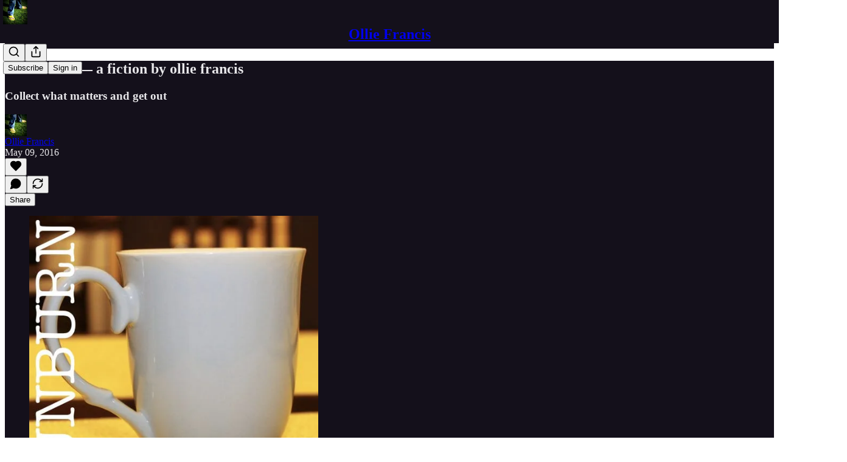

--- FILE ---
content_type: text/html; charset=utf-8
request_url: https://www.youtube-nocookie.com/embed/IhcRe9_6Iw4?rel=0&autoplay=0&showinfo=0&enablejsapi=0
body_size: 69942
content:
<!DOCTYPE html><html lang="en" dir="ltr" data-cast-api-enabled="true"><head><meta name="viewport" content="width=device-width, initial-scale=1"><script nonce="Vy9HRwL8lKgLIAtu0AB-gQ">if ('undefined' == typeof Symbol || 'undefined' == typeof Symbol.iterator) {delete Array.prototype.entries;}</script><style name="www-roboto" nonce="3tPamFEIrFwPl66cLCXOVw">@font-face{font-family:'Roboto';font-style:normal;font-weight:400;font-stretch:100%;src:url(//fonts.gstatic.com/s/roboto/v48/KFO7CnqEu92Fr1ME7kSn66aGLdTylUAMa3GUBHMdazTgWw.woff2)format('woff2');unicode-range:U+0460-052F,U+1C80-1C8A,U+20B4,U+2DE0-2DFF,U+A640-A69F,U+FE2E-FE2F;}@font-face{font-family:'Roboto';font-style:normal;font-weight:400;font-stretch:100%;src:url(//fonts.gstatic.com/s/roboto/v48/KFO7CnqEu92Fr1ME7kSn66aGLdTylUAMa3iUBHMdazTgWw.woff2)format('woff2');unicode-range:U+0301,U+0400-045F,U+0490-0491,U+04B0-04B1,U+2116;}@font-face{font-family:'Roboto';font-style:normal;font-weight:400;font-stretch:100%;src:url(//fonts.gstatic.com/s/roboto/v48/KFO7CnqEu92Fr1ME7kSn66aGLdTylUAMa3CUBHMdazTgWw.woff2)format('woff2');unicode-range:U+1F00-1FFF;}@font-face{font-family:'Roboto';font-style:normal;font-weight:400;font-stretch:100%;src:url(//fonts.gstatic.com/s/roboto/v48/KFO7CnqEu92Fr1ME7kSn66aGLdTylUAMa3-UBHMdazTgWw.woff2)format('woff2');unicode-range:U+0370-0377,U+037A-037F,U+0384-038A,U+038C,U+038E-03A1,U+03A3-03FF;}@font-face{font-family:'Roboto';font-style:normal;font-weight:400;font-stretch:100%;src:url(//fonts.gstatic.com/s/roboto/v48/KFO7CnqEu92Fr1ME7kSn66aGLdTylUAMawCUBHMdazTgWw.woff2)format('woff2');unicode-range:U+0302-0303,U+0305,U+0307-0308,U+0310,U+0312,U+0315,U+031A,U+0326-0327,U+032C,U+032F-0330,U+0332-0333,U+0338,U+033A,U+0346,U+034D,U+0391-03A1,U+03A3-03A9,U+03B1-03C9,U+03D1,U+03D5-03D6,U+03F0-03F1,U+03F4-03F5,U+2016-2017,U+2034-2038,U+203C,U+2040,U+2043,U+2047,U+2050,U+2057,U+205F,U+2070-2071,U+2074-208E,U+2090-209C,U+20D0-20DC,U+20E1,U+20E5-20EF,U+2100-2112,U+2114-2115,U+2117-2121,U+2123-214F,U+2190,U+2192,U+2194-21AE,U+21B0-21E5,U+21F1-21F2,U+21F4-2211,U+2213-2214,U+2216-22FF,U+2308-230B,U+2310,U+2319,U+231C-2321,U+2336-237A,U+237C,U+2395,U+239B-23B7,U+23D0,U+23DC-23E1,U+2474-2475,U+25AF,U+25B3,U+25B7,U+25BD,U+25C1,U+25CA,U+25CC,U+25FB,U+266D-266F,U+27C0-27FF,U+2900-2AFF,U+2B0E-2B11,U+2B30-2B4C,U+2BFE,U+3030,U+FF5B,U+FF5D,U+1D400-1D7FF,U+1EE00-1EEFF;}@font-face{font-family:'Roboto';font-style:normal;font-weight:400;font-stretch:100%;src:url(//fonts.gstatic.com/s/roboto/v48/KFO7CnqEu92Fr1ME7kSn66aGLdTylUAMaxKUBHMdazTgWw.woff2)format('woff2');unicode-range:U+0001-000C,U+000E-001F,U+007F-009F,U+20DD-20E0,U+20E2-20E4,U+2150-218F,U+2190,U+2192,U+2194-2199,U+21AF,U+21E6-21F0,U+21F3,U+2218-2219,U+2299,U+22C4-22C6,U+2300-243F,U+2440-244A,U+2460-24FF,U+25A0-27BF,U+2800-28FF,U+2921-2922,U+2981,U+29BF,U+29EB,U+2B00-2BFF,U+4DC0-4DFF,U+FFF9-FFFB,U+10140-1018E,U+10190-1019C,U+101A0,U+101D0-101FD,U+102E0-102FB,U+10E60-10E7E,U+1D2C0-1D2D3,U+1D2E0-1D37F,U+1F000-1F0FF,U+1F100-1F1AD,U+1F1E6-1F1FF,U+1F30D-1F30F,U+1F315,U+1F31C,U+1F31E,U+1F320-1F32C,U+1F336,U+1F378,U+1F37D,U+1F382,U+1F393-1F39F,U+1F3A7-1F3A8,U+1F3AC-1F3AF,U+1F3C2,U+1F3C4-1F3C6,U+1F3CA-1F3CE,U+1F3D4-1F3E0,U+1F3ED,U+1F3F1-1F3F3,U+1F3F5-1F3F7,U+1F408,U+1F415,U+1F41F,U+1F426,U+1F43F,U+1F441-1F442,U+1F444,U+1F446-1F449,U+1F44C-1F44E,U+1F453,U+1F46A,U+1F47D,U+1F4A3,U+1F4B0,U+1F4B3,U+1F4B9,U+1F4BB,U+1F4BF,U+1F4C8-1F4CB,U+1F4D6,U+1F4DA,U+1F4DF,U+1F4E3-1F4E6,U+1F4EA-1F4ED,U+1F4F7,U+1F4F9-1F4FB,U+1F4FD-1F4FE,U+1F503,U+1F507-1F50B,U+1F50D,U+1F512-1F513,U+1F53E-1F54A,U+1F54F-1F5FA,U+1F610,U+1F650-1F67F,U+1F687,U+1F68D,U+1F691,U+1F694,U+1F698,U+1F6AD,U+1F6B2,U+1F6B9-1F6BA,U+1F6BC,U+1F6C6-1F6CF,U+1F6D3-1F6D7,U+1F6E0-1F6EA,U+1F6F0-1F6F3,U+1F6F7-1F6FC,U+1F700-1F7FF,U+1F800-1F80B,U+1F810-1F847,U+1F850-1F859,U+1F860-1F887,U+1F890-1F8AD,U+1F8B0-1F8BB,U+1F8C0-1F8C1,U+1F900-1F90B,U+1F93B,U+1F946,U+1F984,U+1F996,U+1F9E9,U+1FA00-1FA6F,U+1FA70-1FA7C,U+1FA80-1FA89,U+1FA8F-1FAC6,U+1FACE-1FADC,U+1FADF-1FAE9,U+1FAF0-1FAF8,U+1FB00-1FBFF;}@font-face{font-family:'Roboto';font-style:normal;font-weight:400;font-stretch:100%;src:url(//fonts.gstatic.com/s/roboto/v48/KFO7CnqEu92Fr1ME7kSn66aGLdTylUAMa3OUBHMdazTgWw.woff2)format('woff2');unicode-range:U+0102-0103,U+0110-0111,U+0128-0129,U+0168-0169,U+01A0-01A1,U+01AF-01B0,U+0300-0301,U+0303-0304,U+0308-0309,U+0323,U+0329,U+1EA0-1EF9,U+20AB;}@font-face{font-family:'Roboto';font-style:normal;font-weight:400;font-stretch:100%;src:url(//fonts.gstatic.com/s/roboto/v48/KFO7CnqEu92Fr1ME7kSn66aGLdTylUAMa3KUBHMdazTgWw.woff2)format('woff2');unicode-range:U+0100-02BA,U+02BD-02C5,U+02C7-02CC,U+02CE-02D7,U+02DD-02FF,U+0304,U+0308,U+0329,U+1D00-1DBF,U+1E00-1E9F,U+1EF2-1EFF,U+2020,U+20A0-20AB,U+20AD-20C0,U+2113,U+2C60-2C7F,U+A720-A7FF;}@font-face{font-family:'Roboto';font-style:normal;font-weight:400;font-stretch:100%;src:url(//fonts.gstatic.com/s/roboto/v48/KFO7CnqEu92Fr1ME7kSn66aGLdTylUAMa3yUBHMdazQ.woff2)format('woff2');unicode-range:U+0000-00FF,U+0131,U+0152-0153,U+02BB-02BC,U+02C6,U+02DA,U+02DC,U+0304,U+0308,U+0329,U+2000-206F,U+20AC,U+2122,U+2191,U+2193,U+2212,U+2215,U+FEFF,U+FFFD;}@font-face{font-family:'Roboto';font-style:normal;font-weight:500;font-stretch:100%;src:url(//fonts.gstatic.com/s/roboto/v48/KFO7CnqEu92Fr1ME7kSn66aGLdTylUAMa3GUBHMdazTgWw.woff2)format('woff2');unicode-range:U+0460-052F,U+1C80-1C8A,U+20B4,U+2DE0-2DFF,U+A640-A69F,U+FE2E-FE2F;}@font-face{font-family:'Roboto';font-style:normal;font-weight:500;font-stretch:100%;src:url(//fonts.gstatic.com/s/roboto/v48/KFO7CnqEu92Fr1ME7kSn66aGLdTylUAMa3iUBHMdazTgWw.woff2)format('woff2');unicode-range:U+0301,U+0400-045F,U+0490-0491,U+04B0-04B1,U+2116;}@font-face{font-family:'Roboto';font-style:normal;font-weight:500;font-stretch:100%;src:url(//fonts.gstatic.com/s/roboto/v48/KFO7CnqEu92Fr1ME7kSn66aGLdTylUAMa3CUBHMdazTgWw.woff2)format('woff2');unicode-range:U+1F00-1FFF;}@font-face{font-family:'Roboto';font-style:normal;font-weight:500;font-stretch:100%;src:url(//fonts.gstatic.com/s/roboto/v48/KFO7CnqEu92Fr1ME7kSn66aGLdTylUAMa3-UBHMdazTgWw.woff2)format('woff2');unicode-range:U+0370-0377,U+037A-037F,U+0384-038A,U+038C,U+038E-03A1,U+03A3-03FF;}@font-face{font-family:'Roboto';font-style:normal;font-weight:500;font-stretch:100%;src:url(//fonts.gstatic.com/s/roboto/v48/KFO7CnqEu92Fr1ME7kSn66aGLdTylUAMawCUBHMdazTgWw.woff2)format('woff2');unicode-range:U+0302-0303,U+0305,U+0307-0308,U+0310,U+0312,U+0315,U+031A,U+0326-0327,U+032C,U+032F-0330,U+0332-0333,U+0338,U+033A,U+0346,U+034D,U+0391-03A1,U+03A3-03A9,U+03B1-03C9,U+03D1,U+03D5-03D6,U+03F0-03F1,U+03F4-03F5,U+2016-2017,U+2034-2038,U+203C,U+2040,U+2043,U+2047,U+2050,U+2057,U+205F,U+2070-2071,U+2074-208E,U+2090-209C,U+20D0-20DC,U+20E1,U+20E5-20EF,U+2100-2112,U+2114-2115,U+2117-2121,U+2123-214F,U+2190,U+2192,U+2194-21AE,U+21B0-21E5,U+21F1-21F2,U+21F4-2211,U+2213-2214,U+2216-22FF,U+2308-230B,U+2310,U+2319,U+231C-2321,U+2336-237A,U+237C,U+2395,U+239B-23B7,U+23D0,U+23DC-23E1,U+2474-2475,U+25AF,U+25B3,U+25B7,U+25BD,U+25C1,U+25CA,U+25CC,U+25FB,U+266D-266F,U+27C0-27FF,U+2900-2AFF,U+2B0E-2B11,U+2B30-2B4C,U+2BFE,U+3030,U+FF5B,U+FF5D,U+1D400-1D7FF,U+1EE00-1EEFF;}@font-face{font-family:'Roboto';font-style:normal;font-weight:500;font-stretch:100%;src:url(//fonts.gstatic.com/s/roboto/v48/KFO7CnqEu92Fr1ME7kSn66aGLdTylUAMaxKUBHMdazTgWw.woff2)format('woff2');unicode-range:U+0001-000C,U+000E-001F,U+007F-009F,U+20DD-20E0,U+20E2-20E4,U+2150-218F,U+2190,U+2192,U+2194-2199,U+21AF,U+21E6-21F0,U+21F3,U+2218-2219,U+2299,U+22C4-22C6,U+2300-243F,U+2440-244A,U+2460-24FF,U+25A0-27BF,U+2800-28FF,U+2921-2922,U+2981,U+29BF,U+29EB,U+2B00-2BFF,U+4DC0-4DFF,U+FFF9-FFFB,U+10140-1018E,U+10190-1019C,U+101A0,U+101D0-101FD,U+102E0-102FB,U+10E60-10E7E,U+1D2C0-1D2D3,U+1D2E0-1D37F,U+1F000-1F0FF,U+1F100-1F1AD,U+1F1E6-1F1FF,U+1F30D-1F30F,U+1F315,U+1F31C,U+1F31E,U+1F320-1F32C,U+1F336,U+1F378,U+1F37D,U+1F382,U+1F393-1F39F,U+1F3A7-1F3A8,U+1F3AC-1F3AF,U+1F3C2,U+1F3C4-1F3C6,U+1F3CA-1F3CE,U+1F3D4-1F3E0,U+1F3ED,U+1F3F1-1F3F3,U+1F3F5-1F3F7,U+1F408,U+1F415,U+1F41F,U+1F426,U+1F43F,U+1F441-1F442,U+1F444,U+1F446-1F449,U+1F44C-1F44E,U+1F453,U+1F46A,U+1F47D,U+1F4A3,U+1F4B0,U+1F4B3,U+1F4B9,U+1F4BB,U+1F4BF,U+1F4C8-1F4CB,U+1F4D6,U+1F4DA,U+1F4DF,U+1F4E3-1F4E6,U+1F4EA-1F4ED,U+1F4F7,U+1F4F9-1F4FB,U+1F4FD-1F4FE,U+1F503,U+1F507-1F50B,U+1F50D,U+1F512-1F513,U+1F53E-1F54A,U+1F54F-1F5FA,U+1F610,U+1F650-1F67F,U+1F687,U+1F68D,U+1F691,U+1F694,U+1F698,U+1F6AD,U+1F6B2,U+1F6B9-1F6BA,U+1F6BC,U+1F6C6-1F6CF,U+1F6D3-1F6D7,U+1F6E0-1F6EA,U+1F6F0-1F6F3,U+1F6F7-1F6FC,U+1F700-1F7FF,U+1F800-1F80B,U+1F810-1F847,U+1F850-1F859,U+1F860-1F887,U+1F890-1F8AD,U+1F8B0-1F8BB,U+1F8C0-1F8C1,U+1F900-1F90B,U+1F93B,U+1F946,U+1F984,U+1F996,U+1F9E9,U+1FA00-1FA6F,U+1FA70-1FA7C,U+1FA80-1FA89,U+1FA8F-1FAC6,U+1FACE-1FADC,U+1FADF-1FAE9,U+1FAF0-1FAF8,U+1FB00-1FBFF;}@font-face{font-family:'Roboto';font-style:normal;font-weight:500;font-stretch:100%;src:url(//fonts.gstatic.com/s/roboto/v48/KFO7CnqEu92Fr1ME7kSn66aGLdTylUAMa3OUBHMdazTgWw.woff2)format('woff2');unicode-range:U+0102-0103,U+0110-0111,U+0128-0129,U+0168-0169,U+01A0-01A1,U+01AF-01B0,U+0300-0301,U+0303-0304,U+0308-0309,U+0323,U+0329,U+1EA0-1EF9,U+20AB;}@font-face{font-family:'Roboto';font-style:normal;font-weight:500;font-stretch:100%;src:url(//fonts.gstatic.com/s/roboto/v48/KFO7CnqEu92Fr1ME7kSn66aGLdTylUAMa3KUBHMdazTgWw.woff2)format('woff2');unicode-range:U+0100-02BA,U+02BD-02C5,U+02C7-02CC,U+02CE-02D7,U+02DD-02FF,U+0304,U+0308,U+0329,U+1D00-1DBF,U+1E00-1E9F,U+1EF2-1EFF,U+2020,U+20A0-20AB,U+20AD-20C0,U+2113,U+2C60-2C7F,U+A720-A7FF;}@font-face{font-family:'Roboto';font-style:normal;font-weight:500;font-stretch:100%;src:url(//fonts.gstatic.com/s/roboto/v48/KFO7CnqEu92Fr1ME7kSn66aGLdTylUAMa3yUBHMdazQ.woff2)format('woff2');unicode-range:U+0000-00FF,U+0131,U+0152-0153,U+02BB-02BC,U+02C6,U+02DA,U+02DC,U+0304,U+0308,U+0329,U+2000-206F,U+20AC,U+2122,U+2191,U+2193,U+2212,U+2215,U+FEFF,U+FFFD;}</style><script name="www-roboto" nonce="Vy9HRwL8lKgLIAtu0AB-gQ">if (document.fonts && document.fonts.load) {document.fonts.load("400 10pt Roboto", "E"); document.fonts.load("500 10pt Roboto", "E");}</script><link rel="stylesheet" href="/s/player/50cc0679/www-player.css" name="www-player" nonce="3tPamFEIrFwPl66cLCXOVw"><style nonce="3tPamFEIrFwPl66cLCXOVw">html {overflow: hidden;}body {font: 12px Roboto, Arial, sans-serif; background-color: #000; color: #fff; height: 100%; width: 100%; overflow: hidden; position: absolute; margin: 0; padding: 0;}#player {width: 100%; height: 100%;}h1 {text-align: center; color: #fff;}h3 {margin-top: 6px; margin-bottom: 3px;}.player-unavailable {position: absolute; top: 0; left: 0; right: 0; bottom: 0; padding: 25px; font-size: 13px; background: url(/img/meh7.png) 50% 65% no-repeat;}.player-unavailable .message {text-align: left; margin: 0 -5px 15px; padding: 0 5px 14px; border-bottom: 1px solid #888; font-size: 19px; font-weight: normal;}.player-unavailable a {color: #167ac6; text-decoration: none;}</style><script nonce="Vy9HRwL8lKgLIAtu0AB-gQ">var ytcsi={gt:function(n){n=(n||"")+"data_";return ytcsi[n]||(ytcsi[n]={tick:{},info:{},gel:{preLoggedGelInfos:[]}})},now:window.performance&&window.performance.timing&&window.performance.now&&window.performance.timing.navigationStart?function(){return window.performance.timing.navigationStart+window.performance.now()}:function(){return(new Date).getTime()},tick:function(l,t,n){var ticks=ytcsi.gt(n).tick;var v=t||ytcsi.now();if(ticks[l]){ticks["_"+l]=ticks["_"+l]||[ticks[l]];ticks["_"+l].push(v)}ticks[l]=
v},info:function(k,v,n){ytcsi.gt(n).info[k]=v},infoGel:function(p,n){ytcsi.gt(n).gel.preLoggedGelInfos.push(p)},setStart:function(t,n){ytcsi.tick("_start",t,n)}};
(function(w,d){function isGecko(){if(!w.navigator)return false;try{if(w.navigator.userAgentData&&w.navigator.userAgentData.brands&&w.navigator.userAgentData.brands.length){var brands=w.navigator.userAgentData.brands;var i=0;for(;i<brands.length;i++)if(brands[i]&&brands[i].brand==="Firefox")return true;return false}}catch(e){setTimeout(function(){throw e;})}if(!w.navigator.userAgent)return false;var ua=w.navigator.userAgent;return ua.indexOf("Gecko")>0&&ua.toLowerCase().indexOf("webkit")<0&&ua.indexOf("Edge")<
0&&ua.indexOf("Trident")<0&&ua.indexOf("MSIE")<0}ytcsi.setStart(w.performance?w.performance.timing.responseStart:null);var isPrerender=(d.visibilityState||d.webkitVisibilityState)=="prerender";var vName=!d.visibilityState&&d.webkitVisibilityState?"webkitvisibilitychange":"visibilitychange";if(isPrerender){var startTick=function(){ytcsi.setStart();d.removeEventListener(vName,startTick)};d.addEventListener(vName,startTick,false)}if(d.addEventListener)d.addEventListener(vName,function(){ytcsi.tick("vc")},
false);if(isGecko()){var isHidden=(d.visibilityState||d.webkitVisibilityState)=="hidden";if(isHidden)ytcsi.tick("vc")}var slt=function(el,t){setTimeout(function(){var n=ytcsi.now();el.loadTime=n;if(el.slt)el.slt()},t)};w.__ytRIL=function(el){if(!el.getAttribute("data-thumb"))if(w.requestAnimationFrame)w.requestAnimationFrame(function(){slt(el,0)});else slt(el,16)}})(window,document);
</script><script nonce="Vy9HRwL8lKgLIAtu0AB-gQ">var ytcfg={d:function(){return window.yt&&yt.config_||ytcfg.data_||(ytcfg.data_={})},get:function(k,o){return k in ytcfg.d()?ytcfg.d()[k]:o},set:function(){var a=arguments;if(a.length>1)ytcfg.d()[a[0]]=a[1];else{var k;for(k in a[0])ytcfg.d()[k]=a[0][k]}}};
ytcfg.set({"CLIENT_CANARY_STATE":"none","DEVICE":"cbr\u003dChrome\u0026cbrand\u003dapple\u0026cbrver\u003d131.0.0.0\u0026ceng\u003dWebKit\u0026cengver\u003d537.36\u0026cos\u003dMacintosh\u0026cosver\u003d10_15_7\u0026cplatform\u003dDESKTOP","EVENT_ID":"a1tFaYaZNdzP-L4Pz4Ox-Ag","EXPERIMENT_FLAGS":{"ab_det_apm":true,"ab_det_el_h":true,"ab_det_em_inj":true,"ab_l_sig_st":true,"ab_l_sig_st_e":true,"ab_sa_ef":true,"action_companion_center_align_description":true,"align_three_dot_menu_with_title_description":true,"allow_skip_networkless":true,"always_send_and_write":true,"att_web_record_metrics":true,"attmusi":true,"c3_enable_button_impression_logging":true,"c3_watch_page_component":true,"cancel_pending_navs":true,"clean_up_manual_attribution_header":true,"config_age_report_killswitch":true,"cow_optimize_idom_compat":true,"csi_config_handling_infra":true,"csi_on_gel":true,"delhi_mweb_colorful_sd":true,"delhi_mweb_colorful_sd_v2":true,"deprecate_csi_has_info":true,"deprecate_pair_servlet_enabled":true,"desktop_sparkles_light_cta_button":true,"disable_cached_masthead_data":true,"disable_child_node_auto_formatted_strings":true,"disable_enf_isd":true,"disable_log_to_visitor_layer":true,"disable_pacf_logging_for_memory_limited_tv":true,"embeds_enable_eid_enforcement_for_marketing_pages":true,"embeds_enable_eid_enforcement_for_youtube":true,"embeds_enable_eid_log_for_marketing_pages":true,"embeds_enable_info_panel_dismissal":true,"embeds_enable_pfp_always_unbranded":true,"embeds_web_nwl_disable_nocookie":true,"embeds_web_updated_shorts_definition_fix":true,"enable_active_view_display_ad_renderer_web_home":true,"enable_ad_disclosure_banner_a11y_fix":true,"enable_chips_shelf_view_model_fully_reactive":true,"enable_client_creator_goal_ticker_bar_revamp":true,"enable_client_only_wiz_direct_reactions":true,"enable_client_sli_logging":true,"enable_client_streamz_web":true,"enable_client_ve_spec":true,"enable_cloud_save_error_popup_after_retry":true,"enable_cookie_reissue_iframe":true,"enable_dai_sdf_h5_preroll":true,"enable_datasync_id_header_in_web_vss_pings":true,"enable_default_mono_cta_migration_web_client":true,"enable_dma_post_enforcement":true,"enable_docked_chat_messages":true,"enable_entity_store_from_dependency_injection":true,"enable_inline_muted_playback_on_web_search":true,"enable_inline_muted_playback_on_web_search_for_vdc":true,"enable_inline_muted_playback_on_web_search_for_vdcb":true,"enable_is_mini_app_page_active_bugfix":true,"enable_live_overlay_feed_in_live_chat":true,"enable_logging_first_user_action_after_game_ready":true,"enable_ltc_param_fetch_from_innertube":true,"enable_masthead_mweb_padding_fix":true,"enable_menu_renderer_button_in_mweb_hclr":true,"enable_mini_app_command_handler_mweb_fix":true,"enable_mini_app_iframe_loaded_logging":true,"enable_mini_guide_downloads_item":true,"enable_mixed_direction_formatted_strings":true,"enable_mweb_livestream_ui_update":true,"enable_mweb_new_caption_language_picker":true,"enable_names_handles_account_switcher":true,"enable_network_request_logging_on_game_events":true,"enable_new_paid_product_placement":true,"enable_obtaining_ppn_query_param":true,"enable_open_in_new_tab_icon_for_short_dr_for_desktop_search":true,"enable_open_yt_content":true,"enable_origin_query_parameter_bugfix":true,"enable_pause_ads_on_ytv_html5":true,"enable_payments_purchase_manager":true,"enable_pdp_icon_prefetch":true,"enable_pl_r_si_fa":true,"enable_place_pivot_url":true,"enable_playable_a11y_label_with_badge_text":true,"enable_pv_screen_modern_text":true,"enable_removing_navbar_title_on_hashtag_page_mweb":true,"enable_resetting_scroll_position_on_flow_change":true,"enable_rta_manager":true,"enable_sdf_companion_h5":true,"enable_sdf_dai_h5_midroll":true,"enable_sdf_h5_endemic_mid_post_roll":true,"enable_sdf_on_h5_unplugged_vod_midroll":true,"enable_sdf_shorts_player_bytes_h5":true,"enable_sdk_performance_network_logging":true,"enable_sending_unwrapped_game_audio_as_serialized_metadata":true,"enable_sfv_effect_pivot_url":true,"enable_shorts_new_carousel":true,"enable_skip_ad_guidance_prompt":true,"enable_skippable_ads_for_unplugged_ad_pod":true,"enable_smearing_expansion_dai":true,"enable_third_party_info":true,"enable_time_out_messages":true,"enable_timeline_view_modern_transcript_fe":true,"enable_video_display_compact_button_group_for_desktop_search":true,"enable_watch_next_pause_autoplay_lact":true,"enable_web_delhi_icons":true,"enable_web_home_top_landscape_image_layout_level_click":true,"enable_web_tiered_gel":true,"enable_window_constrained_buy_flow_dialog":true,"enable_wiz_queue_effect_and_on_init_initial_runs":true,"enable_ypc_spinners":true,"enable_yt_ata_iframe_authuser":true,"export_networkless_options":true,"export_player_version_to_ytconfig":true,"fill_single_video_with_notify_to_lasr":true,"fix_ad_miniplayer_controls_rendering":true,"fix_ads_tracking_for_swf_config_deprecation_mweb":true,"h5_companion_enable_adcpn_macro_substitution_for_click_pings":true,"h5_inplayer_enable_adcpn_macro_substitution_for_click_pings":true,"h5_reset_cache_and_filter_before_update_masthead":true,"hide_channel_creation_title_for_mweb":true,"high_ccv_client_side_caching_h5":true,"html5_log_trigger_events_with_debug_data":true,"html5_ssdai_enable_media_end_cue_range":true,"il_attach_cache_limit":true,"il_use_view_model_logging_context":true,"is_browser_support_for_webcam_streaming":true,"json_condensed_response":true,"kev_adb_pg":true,"kevlar_display_downloads_numbers":true,"kevlar_gel_error_routing":true,"kevlar_modern_downloads_extra_compact":true,"kevlar_modern_downloads_page":true,"kevlar_modern_downloads_skip_downloads_title":true,"kevlar_watch_cinematics":true,"live_chat_enable_controller_extraction":true,"live_chat_enable_rta_manager":true,"live_chat_increased_min_height":true,"log_click_with_layer_from_element_in_command_handler":true,"log_errors_through_nwl_on_retry":true,"mdx_enable_privacy_disclosure_ui":true,"mdx_load_cast_api_bootstrap_script":true,"medium_progress_bar_modification":true,"migrate_remaining_web_ad_badges_to_innertube":true,"mobile_account_menu_refresh":true,"mweb_a11y_enable_player_controls_invisible_toggle":true,"mweb_account_linking_noapp":true,"mweb_after_render_to_scheduler":true,"mweb_allow_modern_search_suggest_behavior":true,"mweb_animated_actions":true,"mweb_app_upsell_button_direct_to_app":true,"mweb_big_progress_bar":true,"mweb_c3_disable_carve_out":true,"mweb_c3_disable_carve_out_keep_external_links":true,"mweb_c3_enable_adaptive_signals":true,"mweb_c3_endscreen":true,"mweb_c3_endscreen_v2":true,"mweb_c3_library_page_enable_recent_shelf":true,"mweb_c3_remove_web_navigation_endpoint_data":true,"mweb_c3_use_canonical_from_player_response":true,"mweb_cinematic_watch":true,"mweb_command_handler":true,"mweb_delay_watch_initial_data":true,"mweb_disable_searchbar_scroll":true,"mweb_enable_fine_scrubbing_for_recs":true,"mweb_enable_keto_batch_player_fullscreen":true,"mweb_enable_keto_batch_player_progress_bar":true,"mweb_enable_keto_batch_player_tooltips":true,"mweb_enable_lockup_view_model_for_ucp":true,"mweb_enable_more_drawer":true,"mweb_enable_optional_fullscreen_landscape_locking":true,"mweb_enable_overlay_touch_manager":true,"mweb_enable_premium_carve_out_fix":true,"mweb_enable_refresh_detection":true,"mweb_enable_search_imp":true,"mweb_enable_sequence_signal":true,"mweb_enable_shorts_pivot_button":true,"mweb_enable_shorts_video_preload":true,"mweb_enable_skippables_on_jio_phone":true,"mweb_enable_storyboards":true,"mweb_enable_varispeed_controller":true,"mweb_enable_video_preview_focus_rerouting":true,"mweb_enable_warm_channel_requests":true,"mweb_enable_watch_feed_infinite_scroll":true,"mweb_enable_wrapped_unplugged_pause_membership_dialog_renderer":true,"mweb_filter_video_format_in_webfe":true,"mweb_fix_livestream_seeking":true,"mweb_fix_monitor_visibility_after_render":true,"mweb_fix_section_list_continuation_item_renderers":true,"mweb_force_ios_fallback_to_native_control":true,"mweb_fp_auto_fullscreen":true,"mweb_fullscreen_controls":true,"mweb_fullscreen_controls_action_buttons":true,"mweb_fullscreen_watch_system":true,"mweb_home_reactive_shorts":true,"mweb_innertube_search_command":true,"mweb_lang_in_html":true,"mweb_like_button_synced_with_entities":true,"mweb_logo_use_home_page_ve":true,"mweb_module_decoration":true,"mweb_native_control_in_faux_fullscreen_shared":true,"mweb_panel_container_inert":true,"mweb_player_control_on_hover":true,"mweb_player_delhi_dtts":true,"mweb_player_hide_unavailable_subtitles_button":true,"mweb_player_settings_use_bottom_sheet":true,"mweb_player_show_previous_next_buttons_in_playlist":true,"mweb_player_skip_no_op_state_changes":true,"mweb_player_user_select_none":true,"mweb_playlist_engagement_panel":true,"mweb_progress_bar_seek_on_mouse_click":true,"mweb_pull_2_full":true,"mweb_pull_2_full_enable_touch_handlers":true,"mweb_schedule_warm_watch_response":true,"mweb_searchbox_legacy_navigation":true,"mweb_see_fewer_shorts":true,"mweb_sheets_ui_refresh":true,"mweb_shorts_comments_panel_id_change":true,"mweb_shorts_early_continuation":true,"mweb_show_ios_smart_banner":true,"mweb_use_server_url_on_startup":true,"mweb_watch_captions_enable_auto_translate":true,"mweb_watch_captions_set_default_size":true,"mweb_watch_stop_scheduler_on_player_response":true,"mweb_watchfeed_big_thumbnails":true,"mweb_yt_searchbox":true,"networkless_logging":true,"no_client_ve_attach_unless_shown":true,"nwl_send_from_memory_when_online":true,"pageid_as_header_web":true,"playback_settings_use_switch_menu":true,"player_controls_autonav_fix":true,"player_controls_skip_double_signal_update":true,"polymer_bad_build_labels":true,"polymer_verifiy_app_state":true,"qoe_send_and_write":true,"remove_masthead_channel_banner_on_refresh":true,"remove_slot_id_exited_trigger_for_dai_in_player_slot_expire":true,"replace_client_url_parsing_with_server_signal":true,"service_worker_enabled":true,"service_worker_push_enabled":true,"service_worker_push_home_page_prompt":true,"service_worker_push_watch_page_prompt":true,"shell_load_gcf":true,"shorten_initial_gel_batch_timeout":true,"should_use_yt_voice_endpoint_in_kaios":true,"skip_invalid_ytcsi_ticks":true,"skip_setting_info_in_csi_data_object":true,"smarter_ve_dedupping":true,"speedmaster_no_seek":true,"start_client_gcf_mweb":true,"stop_handling_click_for_non_rendering_overlay_layout":true,"suppress_error_204_logging":true,"synced_panel_scrolling_controller":true,"use_event_time_ms_header":true,"use_fifo_for_networkless":true,"use_player_abuse_bg_library":true,"use_request_time_ms_header":true,"use_session_based_sampling":true,"use_thumbnail_overlay_time_status_renderer_for_live_badge":true,"use_ts_visibilitylogger":true,"vss_final_ping_send_and_write":true,"vss_playback_use_send_and_write":true,"web_adaptive_repeat_ase":true,"web_always_load_chat_support":true,"web_animated_like":true,"web_api_url":true,"web_autonav_allow_off_by_default":true,"web_button_vm_refactor_disabled":true,"web_c3_log_app_init_finish":true,"web_csi_action_sampling_enabled":true,"web_dedupe_ve_grafting":true,"web_disable_backdrop_filter":true,"web_enable_ab_rsp_cl":true,"web_enable_course_icon_update":true,"web_enable_error_204":true,"web_enable_horizontal_video_attributes_section":true,"web_enable_like_button_click_debouncing":true,"web_fix_segmented_like_dislike_undefined":true,"web_gcf_hashes_innertube":true,"web_gel_timeout_cap":true,"web_metadata_carousel_elref_bugfix":true,"web_parent_target_for_sheets":true,"web_persist_server_autonav_state_on_client":true,"web_playback_associated_log_ctt":true,"web_playback_associated_ve":true,"web_prefetch_preload_video":true,"web_progress_bar_draggable":true,"web_resizable_advertiser_banner_on_masthead_safari_fix":true,"web_scheduler_auto_init":true,"web_shorts_just_watched_on_channel_and_pivot_study":true,"web_shorts_just_watched_overlay":true,"web_shorts_pivot_button_view_model_reactive":true,"web_update_panel_visibility_logging_fix":true,"web_video_attribute_view_model_a11y_fix":true,"web_watch_controls_state_signals":true,"web_wiz_attributed_string":true,"web_yt_config_context":true,"webfe_mweb_watch_microdata":true,"webfe_watch_shorts_canonical_url_fix":true,"webpo_exit_on_net_err":true,"wiz_diff_overwritable":true,"wiz_memoize_stamper_items":true,"woffle_used_state_report":true,"wpo_gel_strz":true,"ytcp_paper_tooltip_use_scoped_owner_root":true,"ytidb_clear_embedded_player":true,"H5_async_logging_delay_ms":30000.0,"attention_logging_scroll_throttle":500.0,"autoplay_pause_by_lact_sampling_fraction":0.0,"cinematic_watch_effect_opacity":0.4,"log_window_onerror_fraction":0.1,"speedmaster_playback_rate":2.0,"tv_pacf_logging_sample_rate":0.01,"web_attention_logging_scroll_throttle":500.0,"web_load_prediction_threshold":0.1,"web_navigation_prediction_threshold":0.1,"web_pbj_log_warning_rate":0.0,"web_system_health_fraction":0.01,"ytidb_transaction_ended_event_rate_limit":0.02,"active_time_update_interval_ms":10000,"att_init_delay":500,"autoplay_pause_by_lact_sec":0,"botguard_async_snapshot_timeout_ms":3000,"check_navigator_accuracy_timeout_ms":0,"cinematic_watch_css_filter_blur_strength":40,"cinematic_watch_fade_out_duration":500,"close_webview_delay_ms":100,"cloud_save_game_data_rate_limit_ms":3000,"compression_disable_point":10,"custom_active_view_tos_timeout_ms":3600000,"embeds_widget_poll_interval_ms":0,"gel_min_batch_size":3,"gel_queue_timeout_max_ms":60000,"get_async_timeout_ms":60000,"hide_cta_for_home_web_video_ads_animate_in_time":2,"html5_byterate_soft_cap":0,"initial_gel_batch_timeout":2000,"max_body_size_to_compress":500000,"max_prefetch_window_sec_for_livestream_optimization":10,"min_prefetch_offset_sec_for_livestream_optimization":20,"mini_app_container_iframe_src_update_delay_ms":0,"multiple_preview_news_duration_time":11000,"mweb_c3_toast_duration_ms":5000,"mweb_deep_link_fallback_timeout_ms":10000,"mweb_delay_response_received_actions":100,"mweb_fp_dpad_rate_limit_ms":0,"mweb_fp_dpad_watch_title_clamp_lines":0,"mweb_history_manager_cache_size":100,"mweb_ios_fullscreen_playback_transition_delay_ms":500,"mweb_ios_fullscreen_system_pause_epilson_ms":0,"mweb_override_response_store_expiration_ms":0,"mweb_shorts_early_continuation_trigger_threshold":4,"mweb_w2w_max_age_seconds":0,"mweb_watch_captions_default_size":2,"neon_dark_launch_gradient_count":0,"network_polling_interval":30000,"play_click_interval_ms":30000,"play_ping_interval_ms":10000,"prefetch_comments_ms_after_video":0,"send_config_hash_timer":0,"service_worker_push_logged_out_prompt_watches":-1,"service_worker_push_prompt_cap":-1,"service_worker_push_prompt_delay_microseconds":3888000000000,"show_mini_app_ad_frequency_cap_ms":300000,"slow_compressions_before_abandon_count":4,"speedmaster_cancellation_movement_dp":10,"speedmaster_touch_activation_ms":500,"web_attention_logging_throttle":500,"web_foreground_heartbeat_interval_ms":28000,"web_gel_debounce_ms":10000,"web_logging_max_batch":100,"web_max_tracing_events":50,"web_tracing_session_replay":0,"wil_icon_max_concurrent_fetches":9999,"ytidb_remake_db_retries":3,"ytidb_reopen_db_retries":3,"WebClientReleaseProcessCritical__youtube_embeds_client_version_override":"","WebClientReleaseProcessCritical__youtube_embeds_web_client_version_override":"","WebClientReleaseProcessCritical__youtube_mweb_client_version_override":"","debug_forced_internalcountrycode":"","embeds_web_synth_ch_headers_banned_urls_regex":"","enable_web_media_service":"DISABLED","il_payload_scraping":"","live_chat_unicode_emoji_json_url":"https://www.gstatic.com/youtube/img/emojis/emojis-svg-9.json","mweb_deep_link_feature_tag_suffix":"11268432","mweb_enable_shorts_innertube_player_prefetch_trigger":"NONE","mweb_fp_dpad":"home,search,browse,channel,create_channel,experiments,settings,trending,oops,404,paid_memberships,sponsorship,premium,shorts","mweb_fp_dpad_linear_navigation":"","mweb_fp_dpad_linear_navigation_visitor":"","mweb_fp_dpad_visitor":"","mweb_preload_video_by_player_vars":"","mweb_sign_in_button_style":"STYLE_SUGGESTIVE_AVATAR","place_pivot_triggering_container_alternate":"","place_pivot_triggering_counterfactual_container_alternate":"","search_ui_mweb_searchbar_restyle":"DEFAULT","service_worker_push_force_notification_prompt_tag":"1","service_worker_scope":"/","suggest_exp_str":"","web_client_version_override":"","kevlar_command_handler_command_banlist":[],"mini_app_ids_without_game_ready":["UgkxHHtsak1SC8mRGHMZewc4HzeAY3yhPPmJ","Ugkx7OgzFqE6z_5Mtf4YsotGfQNII1DF_RBm"],"web_op_signal_type_banlist":[],"web_tracing_enabled_spans":["event","command"]},"GAPI_HINT_PARAMS":"m;/_/scs/abc-static/_/js/k\u003dgapi.gapi.en.xIIXllDMgoQ.O/d\u003d1/rs\u003dAHpOoo_cueiiNxpxjZ_7F-kc6luptDmX0A/m\u003d__features__","GAPI_HOST":"https://apis.google.com","GAPI_LOCALE":"en_US","GL":"US","HL":"en","HTML_DIR":"ltr","HTML_LANG":"en","INNERTUBE_API_KEY":"AIzaSyAO_FJ2SlqU8Q4STEHLGCilw_Y9_11qcW8","INNERTUBE_API_VERSION":"v1","INNERTUBE_CLIENT_NAME":"WEB_EMBEDDED_PLAYER","INNERTUBE_CLIENT_VERSION":"1.20251215.08.00","INNERTUBE_CONTEXT":{"client":{"hl":"en","gl":"US","remoteHost":"3.144.224.93","deviceMake":"Apple","deviceModel":"","visitorData":"CgttTU9HOEM2NmxjZyjrtpXKBjIKCgJVUxIEGgAgUw%3D%3D","userAgent":"Mozilla/5.0 (Macintosh; Intel Mac OS X 10_15_7) AppleWebKit/537.36 (KHTML, like Gecko) Chrome/131.0.0.0 Safari/537.36; ClaudeBot/1.0; +claudebot@anthropic.com),gzip(gfe)","clientName":"WEB_EMBEDDED_PLAYER","clientVersion":"1.20251215.08.00","osName":"Macintosh","osVersion":"10_15_7","originalUrl":"https://www.youtube-nocookie.com/embed/IhcRe9_6Iw4?rel\u003d0\u0026autoplay\u003d0\u0026showinfo\u003d0\u0026enablejsapi\u003d0","platform":"DESKTOP","clientFormFactor":"UNKNOWN_FORM_FACTOR","configInfo":{"appInstallData":"[base64]"},"browserName":"Chrome","browserVersion":"131.0.0.0","acceptHeader":"text/html,application/xhtml+xml,application/xml;q\u003d0.9,image/webp,image/apng,*/*;q\u003d0.8,application/signed-exchange;v\u003db3;q\u003d0.9","deviceExperimentId":"ChxOelU0TlRVMk9UWTJNelF6TmpBME9UTXhOdz09EOu2lcoGGOu2lcoG","rolloutToken":"CMKKn9nsqOL2yAEQr6Xr8ejJkQMYr6Xr8ejJkQM%3D"},"user":{"lockedSafetyMode":false},"request":{"useSsl":true},"clickTracking":{"clickTrackingParams":"IhMIxvrq8ejJkQMV3CfeAR3PQQyP"},"thirdParty":{"embeddedPlayerContext":{"embeddedPlayerEncryptedContext":"AD5ZzFQo6NTP9qdTdBx_uZmbA6IwmwNWnmLDz12TqVIkPaZWPrKjjoM5yYA6MIHLpQvFd93SFYcmLoZbPWRi8V9iXuoTMge7StLPjsQYiNqvlTRah-z7kD0NDRu6fxR8zH-cLvMkoFnMg6JBYbA-xnoiz8QS4iwugN7ZL-K4E9Y1hivd_zmBGA6YVUa1YdKMfGw","ancestorOriginsSupported":false}}},"INNERTUBE_CONTEXT_CLIENT_NAME":56,"INNERTUBE_CONTEXT_CLIENT_VERSION":"1.20251215.08.00","INNERTUBE_CONTEXT_GL":"US","INNERTUBE_CONTEXT_HL":"en","LATEST_ECATCHER_SERVICE_TRACKING_PARAMS":{"client.name":"WEB_EMBEDDED_PLAYER","client.jsfeat":"es5"},"LOGGED_IN":false,"PAGE_BUILD_LABEL":"youtube.embeds.web_20251215_08_RC00","PAGE_CL":844907955,"SERVER_NAME":"WebFE","VISITOR_DATA":"CgttTU9HOEM2NmxjZyjrtpXKBjIKCgJVUxIEGgAgUw%3D%3D","WEB_PLAYER_CONTEXT_CONFIGS":{"WEB_PLAYER_CONTEXT_CONFIG_ID_EMBEDDED_PLAYER":{"rootElementId":"movie_player","jsUrl":"/s/player/50cc0679/player_ias.vflset/en_US/base.js","cssUrl":"/s/player/50cc0679/www-player.css","contextId":"WEB_PLAYER_CONTEXT_CONFIG_ID_EMBEDDED_PLAYER","eventLabel":"embedded","contentRegion":"US","hl":"en_US","hostLanguage":"en","innertubeApiKey":"AIzaSyAO_FJ2SlqU8Q4STEHLGCilw_Y9_11qcW8","innertubeApiVersion":"v1","innertubeContextClientVersion":"1.20251215.08.00","disableRelatedVideos":true,"device":{"brand":"apple","model":"","browser":"Chrome","browserVersion":"131.0.0.0","os":"Macintosh","osVersion":"10_15_7","platform":"DESKTOP","interfaceName":"WEB_EMBEDDED_PLAYER","interfaceVersion":"1.20251215.08.00"},"serializedExperimentIds":"24004644,51010235,51063643,51098299,51204329,51222973,51340662,51349914,51353393,51366423,51389629,51404808,51404810,51425030,51484222,51490331,51500051,51505436,51526267,51530495,51534669,51560387,51565115,51566373,51574295,51578632,51583568,51583821,51585555,51586115,51597173,51605258,51605395,51609830,51611457,51615068,51620803,51620866,51621065,51622845,51627981,51632249,51632559,51632969,51637029,51638932,51639092,51641201,51647792,51648336,51653717,51656216,51662081,51662156,51665867,51666850,51668378,51671792,51672162,51676993,51681662,51683502,51684301,51684307,51688473,51688713,51690273,51691590,51692023,51692765,51693511,51696107,51696619,51697032,51700777,51700829,51701010,51701616,51703596,51704528,51704637,51705183,51705185,51711227,51711298,51712601,51712686,51713175,51713237,51714462,51715038,51717215,51717474","serializedExperimentFlags":"H5_async_logging_delay_ms\u003d30000.0\u0026PlayerWeb__h5_enable_advisory_rating_restrictions\u003dtrue\u0026a11y_h5_associate_survey_question\u003dtrue\u0026ab_det_apm\u003dtrue\u0026ab_det_el_h\u003dtrue\u0026ab_det_em_inj\u003dtrue\u0026ab_l_sig_st\u003dtrue\u0026ab_l_sig_st_e\u003dtrue\u0026ab_sa_ef\u003dtrue\u0026action_companion_center_align_description\u003dtrue\u0026ad_pod_disable_companion_persist_ads_quality\u003dtrue\u0026add_stmp_logs_for_voice_boost\u003dtrue\u0026align_three_dot_menu_with_title_description\u003dtrue\u0026allow_drm_override\u003dtrue\u0026allow_live_autoplay\u003dtrue\u0026allow_poltergust_autoplay\u003dtrue\u0026allow_skip_networkless\u003dtrue\u0026allow_vp9_1080p_mq_enc\u003dtrue\u0026always_cache_redirect_endpoint\u003dtrue\u0026always_send_and_write\u003dtrue\u0026annotation_module_vast_cards_load_logging_fraction\u003d0.0\u0026assign_drm_family_by_format\u003dtrue\u0026att_web_record_metrics\u003dtrue\u0026attention_logging_scroll_throttle\u003d500.0\u0026attmusi\u003dtrue\u0026autoplay_time\u003d10000\u0026autoplay_time_for_fullscreen\u003d-1\u0026autoplay_time_for_music_content\u003d-1\u0026bg_vm_reinit_threshold\u003d7200000\u0026blocked_packages_for_sps\u003d[]\u0026botguard_async_snapshot_timeout_ms\u003d3000\u0026captions_url_add_ei\u003dtrue\u0026check_navigator_accuracy_timeout_ms\u003d0\u0026clean_up_manual_attribution_header\u003dtrue\u0026compression_disable_point\u003d10\u0026cow_optimize_idom_compat\u003dtrue\u0026csi_config_handling_infra\u003dtrue\u0026csi_on_gel\u003dtrue\u0026custom_active_view_tos_timeout_ms\u003d3600000\u0026dash_manifest_version\u003d5\u0026debug_bandaid_hostname\u003d\u0026debug_bandaid_port\u003d0\u0026debug_sherlog_username\u003d\u0026delhi_modern_player_default_thumbnail_percentage\u003d0.0\u0026delhi_modern_player_faster_autohide_delay_ms\u003d2000\u0026delhi_modern_player_pause_thumbnail_percentage\u003d0.6\u0026delhi_modern_web_player_blending_mode\u003d\u0026delhi_modern_web_player_responsive_compact_controls_threshold\u003d4000\u0026deprecate_22\u003dtrue\u0026deprecate_csi_has_info\u003dtrue\u0026deprecate_delay_ping\u003dtrue\u0026deprecate_pair_servlet_enabled\u003dtrue\u0026desktop_sparkles_light_cta_button\u003dtrue\u0026disable_av1_setting\u003dtrue\u0026disable_branding_context\u003dtrue\u0026disable_cached_masthead_data\u003dtrue\u0026disable_channel_id_check_for_suspended_channels\u003dtrue\u0026disable_child_node_auto_formatted_strings\u003dtrue\u0026disable_enf_isd\u003dtrue\u0026disable_lifa_for_supex_users\u003dtrue\u0026disable_log_to_visitor_layer\u003dtrue\u0026disable_mdx_connection_in_mdx_module_for_music_web\u003dtrue\u0026disable_pacf_logging_for_memory_limited_tv\u003dtrue\u0026disable_reduced_fullscreen_autoplay_countdown_for_minors\u003dtrue\u0026disable_reel_item_watch_format_filtering\u003dtrue\u0026disable_threegpp_progressive_formats\u003dtrue\u0026disable_touch_events_on_skip_button\u003dtrue\u0026edge_encryption_fill_primary_key_version\u003dtrue\u0026embeds_enable_info_panel_dismissal\u003dtrue\u0026embeds_enable_move_set_center_crop_to_public\u003dtrue\u0026embeds_enable_per_video_embed_config\u003dtrue\u0026embeds_enable_pfp_always_unbranded\u003dtrue\u0026embeds_web_lite_mode\u003d1\u0026embeds_web_nwl_disable_nocookie\u003dtrue\u0026embeds_web_synth_ch_headers_banned_urls_regex\u003d\u0026enable_active_view_display_ad_renderer_web_home\u003dtrue\u0026enable_active_view_lr_shorts_video\u003dtrue\u0026enable_active_view_web_shorts_video\u003dtrue\u0026enable_ad_cpn_macro_substitution_for_click_pings\u003dtrue\u0026enable_ad_disclosure_banner_a11y_fix\u003dtrue\u0026enable_app_promo_endcap_eml_on_tablet\u003dtrue\u0026enable_batched_cross_device_pings_in_gel_fanout\u003dtrue\u0026enable_cast_for_web_unplugged\u003dtrue\u0026enable_cast_on_music_web\u003dtrue\u0026enable_cipher_for_manifest_urls\u003dtrue\u0026enable_cleanup_masthead_autoplay_hack_fix\u003dtrue\u0026enable_client_creator_goal_ticker_bar_revamp\u003dtrue\u0026enable_client_only_wiz_direct_reactions\u003dtrue\u0026enable_client_page_id_header_for_first_party_pings\u003dtrue\u0026enable_client_sli_logging\u003dtrue\u0026enable_client_ve_spec\u003dtrue\u0026enable_cookie_reissue_iframe\u003dtrue\u0026enable_cta_banner_on_unplugged_lr\u003dtrue\u0026enable_custom_playhead_parsing\u003dtrue\u0026enable_dai_sdf_h5_preroll\u003dtrue\u0026enable_datasync_id_header_in_web_vss_pings\u003dtrue\u0026enable_default_mono_cta_migration_web_client\u003dtrue\u0026enable_dsa_ad_badge_for_action_endcap_on_android\u003dtrue\u0026enable_dsa_ad_badge_for_action_endcap_on_ios\u003dtrue\u0026enable_entity_store_from_dependency_injection\u003dtrue\u0026enable_error_corrections_infocard_web_client\u003dtrue\u0026enable_error_corrections_infocards_icon_web\u003dtrue\u0026enable_eviction_protection_for_bulleit\u003dtrue\u0026enable_inline_muted_playback_on_web_search\u003dtrue\u0026enable_inline_muted_playback_on_web_search_for_vdc\u003dtrue\u0026enable_inline_muted_playback_on_web_search_for_vdcb\u003dtrue\u0026enable_kabuki_comments_on_shorts\u003ddisabled\u0026enable_live_overlay_feed_in_live_chat\u003dtrue\u0026enable_ltc_param_fetch_from_innertube\u003dtrue\u0026enable_mixed_direction_formatted_strings\u003dtrue\u0026enable_modern_skip_button_on_web\u003dtrue\u0026enable_mweb_livestream_ui_update\u003dtrue\u0026enable_new_paid_product_placement\u003dtrue\u0026enable_open_in_new_tab_icon_for_short_dr_for_desktop_search\u003dtrue\u0026enable_out_of_stock_text_all_surfaces\u003dtrue\u0026enable_paid_content_overlay_bugfix\u003dtrue\u0026enable_pause_ads_on_ytv_html5\u003dtrue\u0026enable_pl_r_si_fa\u003dtrue\u0026enable_policy_based_hqa_filter_in_watch_server\u003dtrue\u0026enable_progres_commands_lr_feeds\u003dtrue\u0026enable_publishing_region_param_in_sus\u003dtrue\u0026enable_pv_screen_modern_text\u003dtrue\u0026enable_rpr_token_on_ltl_lookup\u003dtrue\u0026enable_sdf_companion_h5\u003dtrue\u0026enable_sdf_dai_h5_midroll\u003dtrue\u0026enable_sdf_h5_endemic_mid_post_roll\u003dtrue\u0026enable_sdf_on_h5_unplugged_vod_midroll\u003dtrue\u0026enable_sdf_shorts_player_bytes_h5\u003dtrue\u0026enable_server_driven_abr\u003dtrue\u0026enable_server_driven_abr_for_backgroundable\u003dtrue\u0026enable_server_driven_abr_url_generation\u003dtrue\u0026enable_server_driven_readahead\u003dtrue\u0026enable_skip_ad_guidance_prompt\u003dtrue\u0026enable_skip_to_next_messaging\u003dtrue\u0026enable_skippable_ads_for_unplugged_ad_pod\u003dtrue\u0026enable_smart_skip_player_controls_shown_on_web\u003dtrue\u0026enable_smart_skip_player_controls_shown_on_web_increased_triggering_sensitivity\u003dtrue\u0026enable_smart_skip_speedmaster_on_web\u003dtrue\u0026enable_smearing_expansion_dai\u003dtrue\u0026enable_split_screen_ad_baseline_experience_endemic_live_h5\u003dtrue\u0026enable_third_party_info\u003dtrue\u0026enable_to_call_playready_backend_directly\u003dtrue\u0026enable_unified_action_endcap_on_web\u003dtrue\u0026enable_video_display_compact_button_group_for_desktop_search\u003dtrue\u0026enable_voice_boost_feature\u003dtrue\u0026enable_vp9_appletv5_on_server\u003dtrue\u0026enable_watch_server_rejected_formats_logging\u003dtrue\u0026enable_web_delhi_icons\u003dtrue\u0026enable_web_home_top_landscape_image_layout_level_click\u003dtrue\u0026enable_web_media_session_metadata_fix\u003dtrue\u0026enable_web_premium_varispeed_upsell\u003dtrue\u0026enable_web_tiered_gel\u003dtrue\u0026enable_wiz_queue_effect_and_on_init_initial_runs\u003dtrue\u0026enable_yt_ata_iframe_authuser\u003dtrue\u0026enable_ytv_csdai_vp9\u003dtrue\u0026export_networkless_options\u003dtrue\u0026export_player_version_to_ytconfig\u003dtrue\u0026fill_live_request_config_in_ustreamer_config\u003dtrue\u0026fill_single_video_with_notify_to_lasr\u003dtrue\u0026filter_vb_without_non_vb_equivalents\u003dtrue\u0026filter_vp9_for_live_dai\u003dtrue\u0026fix_ad_miniplayer_controls_rendering\u003dtrue\u0026fix_ads_tracking_for_swf_config_deprecation_mweb\u003dtrue\u0026fix_h5_toggle_button_a11y\u003dtrue\u0026fix_survey_color_contrast_on_destop\u003dtrue\u0026fix_toggle_button_role_for_ad_components\u003dtrue\u0026fix_web_instream_survey_question_aria_label\u003dtrue\u0026fresca_polling_delay_override\u003d0\u0026gab_return_sabr_ssdai_config\u003dtrue\u0026gel_min_batch_size\u003d3\u0026gel_queue_timeout_max_ms\u003d60000\u0026gvi_channel_client_screen\u003dtrue\u0026h5_companion_enable_adcpn_macro_substitution_for_click_pings\u003dtrue\u0026h5_enable_ad_mbs\u003dtrue\u0026h5_inplayer_enable_adcpn_macro_substitution_for_click_pings\u003dtrue\u0026h5_reset_cache_and_filter_before_update_masthead\u003dtrue\u0026heatseeker_decoration_threshold\u003d0.0\u0026hfr_dropped_framerate_fallback_threshold\u003d0\u0026hide_cta_for_home_web_video_ads_animate_in_time\u003d2\u0026high_ccv_client_side_caching_h5\u003dtrue\u0026hls_use_new_codecs_string_api\u003dtrue\u0026html5_ad_timeout_ms\u003d0\u0026html5_adaptation_step_count\u003d0\u0026html5_ads_preroll_lock_timeout_delay_ms\u003d15000\u0026html5_allow_multiview_tile_preload\u003dtrue\u0026html5_allow_video_keyframe_without_audio\u003dtrue\u0026html5_apply_min_failures\u003dtrue\u0026html5_apply_start_time_within_ads_for_ssdai_transitions\u003dtrue\u0026html5_atr_disable_force_fallback\u003dtrue\u0026html5_att_playback_timeout_ms\u003d30000\u0026html5_attach_num_random_bytes_to_bandaid\u003d0\u0026html5_attach_po_token_to_bandaid\u003dtrue\u0026html5_autonav_cap_idle_secs\u003d0\u0026html5_autonav_quality_cap\u003d720\u0026html5_autoplay_default_quality_cap\u003d0\u0026html5_auxiliary_estimate_weight\u003d0.0\u0026html5_av1_ordinal_cap\u003d0\u0026html5_bandaid_attach_content_po_token\u003dtrue\u0026html5_block_pip_safari_delay\u003d0\u0026html5_bypass_contention_secs\u003d0.0\u0026html5_byterate_soft_cap\u003d0\u0026html5_check_for_idle_network_interval_ms\u003d-1\u0026html5_chipset_soft_cap\u003d8192\u0026html5_consume_all_buffered_bytes_one_poll\u003dtrue\u0026html5_continuous_goodput_probe_interval_ms\u003d0\u0026html5_d6de4_cloud_project_number\u003d868618676952\u0026html5_d6de4_defer_timeout_ms\u003d0\u0026html5_debug_data_log_probability\u003d0.0\u0026html5_decode_to_texture_cap\u003dtrue\u0026html5_default_ad_gain\u003d0.5\u0026html5_default_av1_threshold\u003d0\u0026html5_default_quality_cap\u003d0\u0026html5_defer_fetch_att_ms\u003d0\u0026html5_delayed_retry_count\u003d1\u0026html5_delayed_retry_delay_ms\u003d5000\u0026html5_deprecate_adservice\u003dtrue\u0026html5_deprecate_manifestful_fallback\u003dtrue\u0026html5_deprecate_video_tag_pool\u003dtrue\u0026html5_desktop_vr180_allow_panning\u003dtrue\u0026html5_df_downgrade_thresh\u003d0.6\u0026html5_disable_loop_range_for_shorts_ads\u003dtrue\u0026html5_disable_move_pssh_to_moov\u003dtrue\u0026html5_disable_non_contiguous\u003dtrue\u0026html5_disable_ustreamer_constraint_for_sabr\u003dtrue\u0026html5_disable_web_safari_dai\u003dtrue\u0026html5_displayed_frame_rate_downgrade_threshold\u003d45\u0026html5_drm_byterate_soft_cap\u003d0\u0026html5_drm_check_all_key_error_states\u003dtrue\u0026html5_drm_cpi_license_key\u003dtrue\u0026html5_drm_live_byterate_soft_cap\u003d0\u0026html5_early_media_for_sharper_shorts\u003dtrue\u0026html5_enable_ac3\u003dtrue\u0026html5_enable_audio_track_stickiness\u003dtrue\u0026html5_enable_audio_track_stickiness_phase_two\u003dtrue\u0026html5_enable_caption_changes_for_mosaic\u003dtrue\u0026html5_enable_composite_embargo\u003dtrue\u0026html5_enable_d6de4\u003dtrue\u0026html5_enable_d6de4_cold_start_and_error\u003dtrue\u0026html5_enable_d6de4_idle_priority_job\u003dtrue\u0026html5_enable_drc\u003dtrue\u0026html5_enable_drc_toggle_api\u003dtrue\u0026html5_enable_eac3\u003dtrue\u0026html5_enable_embedded_player_visibility_signals\u003dtrue\u0026html5_enable_oduc\u003dtrue\u0026html5_enable_sabr_from_watch_server\u003dtrue\u0026html5_enable_sabr_host_fallback\u003dtrue\u0026html5_enable_server_driven_request_cancellation\u003dtrue\u0026html5_enable_sps_retry_backoff_metadata_requests\u003dtrue\u0026html5_enable_ssdai_transition_with_only_enter_cuerange\u003dtrue\u0026html5_enable_triggering_cuepoint_for_slot\u003dtrue\u0026html5_enable_tvos_dash\u003dtrue\u0026html5_enable_tvos_encrypted_vp9\u003dtrue\u0026html5_enable_widevine_for_alc\u003dtrue\u0026html5_enable_widevine_for_fast_linear\u003dtrue\u0026html5_encourage_array_coalescing\u003dtrue\u0026html5_fill_default_mosaic_audio_track_id\u003dtrue\u0026html5_fix_multi_audio_offline_playback\u003dtrue\u0026html5_fixed_media_duration_for_request\u003d0\u0026html5_force_sabr_from_watch_server_for_dfss\u003dtrue\u0026html5_forward_click_tracking_params_on_reload\u003dtrue\u0026html5_gapless_ad_autoplay_on_video_to_ad_only\u003dtrue\u0026html5_gapless_ended_transition_buffer_ms\u003d200\u0026html5_gapless_handoff_close_end_long_rebuffer_cfl\u003dtrue\u0026html5_gapless_handoff_close_end_long_rebuffer_delay_ms\u003d0\u0026html5_gapless_loop_seek_offset_in_milli\u003d0\u0026html5_gapless_slow_seek_cfl\u003dtrue\u0026html5_gapless_slow_seek_delay_ms\u003d0\u0026html5_gapless_slow_start_delay_ms\u003d0\u0026html5_generate_content_po_token\u003dtrue\u0026html5_generate_session_po_token\u003dtrue\u0026html5_gl_fps_threshold\u003d0\u0026html5_hard_cap_max_vertical_resolution_for_shorts\u003d0\u0026html5_hdcp_probing_stream_url\u003d\u0026html5_head_miss_secs\u003d0.0\u0026html5_hfr_quality_cap\u003d0\u0026html5_high_res_logging_percent\u003d1.0\u0026html5_hopeless_secs\u003d0\u0026html5_huli_ssdai_use_playback_state\u003dtrue\u0026html5_idle_rate_limit_ms\u003d0\u0026html5_ignore_sabrseek_during_adskip\u003dtrue\u0026html5_innertube_heartbeats_for_fairplay\u003dtrue\u0026html5_innertube_heartbeats_for_playready\u003dtrue\u0026html5_innertube_heartbeats_for_widevine\u003dtrue\u0026html5_jumbo_mobile_subsegment_readahead_target\u003d3.0\u0026html5_jumbo_ull_nonstreaming_mffa_ms\u003d4000\u0026html5_jumbo_ull_subsegment_readahead_target\u003d1.3\u0026html5_kabuki_drm_live_51_default_off\u003dtrue\u0026html5_license_constraint_delay\u003d5000\u0026html5_live_abr_head_miss_fraction\u003d0.0\u0026html5_live_abr_repredict_fraction\u003d0.0\u0026html5_live_chunk_readahead_proxima_override\u003d0\u0026html5_live_low_latency_bandwidth_window\u003d0.0\u0026html5_live_normal_latency_bandwidth_window\u003d0.0\u0026html5_live_quality_cap\u003d0\u0026html5_live_ultra_low_latency_bandwidth_window\u003d0.0\u0026html5_liveness_drift_chunk_override\u003d0\u0026html5_liveness_drift_proxima_override\u003d0\u0026html5_log_audio_abr\u003dtrue\u0026html5_log_experiment_id_from_player_response_to_ctmp\u003d\u0026html5_log_first_ssdai_requests_killswitch\u003dtrue\u0026html5_log_rebuffer_events\u003d5\u0026html5_log_trigger_events_with_debug_data\u003dtrue\u0026html5_log_vss_extra_lr_cparams_freq\u003d\u0026html5_long_rebuffer_jiggle_cmt_delay_ms\u003d0\u0026html5_long_rebuffer_ssap_clip_not_match_delay_ms\u003d0\u0026html5_long_rebuffer_threshold_ms\u003d30000\u0026html5_manifestless_unplugged\u003dtrue\u0026html5_manifestless_vp9_otf\u003dtrue\u0026html5_max_buffer_health_for_downgrade_prop\u003d0.0\u0026html5_max_buffer_health_for_downgrade_secs\u003d0.0\u0026html5_max_byterate\u003d0\u0026html5_max_discontinuity_rewrite_count\u003d0\u0026html5_max_drift_per_track_secs\u003d0.0\u0026html5_max_headm_for_streaming_xhr\u003d0\u0026html5_max_live_dvr_window_plus_margin_secs\u003d46800.0\u0026html5_max_quality_sel_upgrade\u003d0\u0026html5_max_redirect_response_length\u003d8192\u0026html5_max_selectable_quality_ordinal\u003d0\u0026html5_max_vertical_resolution\u003d0\u0026html5_maximum_readahead_seconds\u003d0.0\u0026html5_media_fullscreen\u003dtrue\u0026html5_media_time_weight_prop\u003d0.0\u0026html5_min_failures_to_delay_retry\u003d3\u0026html5_min_media_duration_for_append_prop\u003d0.0\u0026html5_min_media_duration_for_cabr_slice\u003d0.01\u0026html5_min_playback_advance_for_steady_state_secs\u003d0\u0026html5_min_quality_ordinal\u003d0\u0026html5_min_readbehind_cap_secs\u003d60\u0026html5_min_readbehind_secs\u003d0\u0026html5_min_seconds_between_format_selections\u003d0.0\u0026html5_min_selectable_quality_ordinal\u003d0\u0026html5_min_startup_buffered_media_duration_for_live_secs\u003d0.0\u0026html5_min_startup_buffered_media_duration_secs\u003d1.2\u0026html5_min_startup_duration_live_secs\u003d0.25\u0026html5_min_underrun_buffered_pre_steady_state_ms\u003d0\u0026html5_min_upgrade_health_secs\u003d0.0\u0026html5_minimum_readahead_seconds\u003d0.0\u0026html5_mock_content_binding_for_session_token\u003d\u0026html5_move_disable_airplay\u003dtrue\u0026html5_no_placeholder_rollbacks\u003dtrue\u0026html5_non_onesie_attach_po_token\u003dtrue\u0026html5_offline_download_timeout_retry_limit\u003d4\u0026html5_offline_failure_retry_limit\u003d2\u0026html5_offline_playback_position_sync\u003dtrue\u0026html5_offline_prevent_redownload_downloaded_video\u003dtrue\u0026html5_onesie_check_timeout\u003dtrue\u0026html5_onesie_defer_content_loader_ms\u003d0\u0026html5_onesie_live_ttl_secs\u003d8\u0026html5_onesie_prewarm_interval_ms\u003d0\u0026html5_onesie_prewarm_max_lact_ms\u003d0\u0026html5_onesie_redirector_timeout_ms\u003d0\u0026html5_onesie_use_signed_onesie_ustreamer_config\u003dtrue\u0026html5_override_micro_discontinuities_threshold_ms\u003d-1\u0026html5_paced_poll_min_health_ms\u003d0\u0026html5_paced_poll_ms\u003d0\u0026html5_pause_on_nonforeground_platform_errors\u003dtrue\u0026html5_peak_shave\u003dtrue\u0026html5_perf_cap_override_sticky\u003dtrue\u0026html5_performance_cap_floor\u003d360\u0026html5_perserve_av1_perf_cap\u003dtrue\u0026html5_picture_in_picture_logging_onresize_ratio\u003d0.0\u0026html5_platform_max_buffer_health_oversend_duration_secs\u003d0.0\u0026html5_platform_minimum_readahead_seconds\u003d0.0\u0026html5_platform_whitelisted_for_frame_accurate_seeks\u003dtrue\u0026html5_player_att_initial_delay_ms\u003d3000\u0026html5_player_att_retry_delay_ms\u003d1500\u0026html5_player_autonav_logging\u003dtrue\u0026html5_player_dynamic_bottom_gradient\u003dtrue\u0026html5_player_min_build_cl\u003d-1\u0026html5_player_preload_ad_fix\u003dtrue\u0026html5_post_interrupt_readahead\u003d20\u0026html5_prefer_language_over_codec\u003dtrue\u0026html5_prefer_server_bwe3\u003dtrue\u0026html5_preload_wait_time_secs\u003d0.0\u0026html5_probe_primary_delay_base_ms\u003d0\u0026html5_process_all_encrypted_events\u003dtrue\u0026html5_publish_all_cuepoints\u003dtrue\u0026html5_qoe_proto_mock_length\u003d0\u0026html5_query_sw_secure_crypto_for_android\u003dtrue\u0026html5_random_playback_cap\u003d0\u0026html5_record_is_offline_on_playback_attempt_start\u003dtrue\u0026html5_record_ump_timing\u003dtrue\u0026html5_reload_by_kabuki_app\u003dtrue\u0026html5_remove_command_triggered_companions\u003dtrue\u0026html5_remove_not_servable_check_killswitch\u003dtrue\u0026html5_report_fatal_drm_restricted_error_killswitch\u003dtrue\u0026html5_report_slow_ads_as_error\u003dtrue\u0026html5_repredict_interval_ms\u003d0\u0026html5_request_only_hdr_or_sdr_keys\u003dtrue\u0026html5_request_size_max_kb\u003d0\u0026html5_request_size_min_kb\u003d0\u0026html5_reseek_after_time_jump_cfl\u003dtrue\u0026html5_reseek_after_time_jump_delay_ms\u003d0\u0026html5_resource_bad_status_delay_scaling\u003d1.5\u0026html5_restrict_streaming_xhr_on_sqless_requests\u003dtrue\u0026html5_retry_downloads_for_expiration\u003dtrue\u0026html5_retry_on_drm_key_error\u003dtrue\u0026html5_retry_on_drm_unavailable\u003dtrue\u0026html5_retry_quota_exceeded_via_seek\u003dtrue\u0026html5_return_playback_if_already_preloaded\u003dtrue\u0026html5_sabr_enable_server_xtag_selection\u003dtrue\u0026html5_sabr_force_max_network_interruption_duration_ms\u003d0\u0026html5_sabr_ignore_skipad_before_completion\u003dtrue\u0026html5_sabr_live_timing\u003dtrue\u0026html5_sabr_log_server_xtag_selection_onesie_mismatch\u003dtrue\u0026html5_sabr_min_media_bytes_factor_to_append_for_stream\u003d0.0\u0026html5_sabr_non_streaming_xhr_soft_cap\u003d0\u0026html5_sabr_non_streaming_xhr_vod_request_cancellation_timeout_ms\u003d0\u0026html5_sabr_report_partial_segment_estimated_duration\u003dtrue\u0026html5_sabr_report_request_cancellation_info\u003dtrue\u0026html5_sabr_request_limit_per_period\u003d20\u0026html5_sabr_request_limit_per_period_for_low_latency\u003d50\u0026html5_sabr_request_limit_per_period_for_ultra_low_latency\u003d20\u0026html5_sabr_skip_client_audio_init_selection\u003dtrue\u0026html5_samsung_kant_limit_max_bitrate\u003d0\u0026html5_seek_jiggle_cmt_delay_ms\u003d8000\u0026html5_seek_new_elem_delay_ms\u003d12000\u0026html5_seek_new_elem_shorts_delay_ms\u003d2000\u0026html5_seek_new_media_element_shorts_reuse_cfl\u003dtrue\u0026html5_seek_new_media_element_shorts_reuse_delay_ms\u003d0\u0026html5_seek_new_media_source_shorts_reuse_cfl\u003dtrue\u0026html5_seek_new_media_source_shorts_reuse_delay_ms\u003d0\u0026html5_seek_set_cmt_delay_ms\u003d2000\u0026html5_seek_timeout_delay_ms\u003d20000\u0026html5_server_stitched_dai_decorated_url_retry_limit\u003d5\u0026html5_session_po_token_interval_time_ms\u003d900000\u0026html5_set_video_id_as_expected_content_binding\u003dtrue\u0026html5_shorts_gapless_ad_slow_start_cfl\u003dtrue\u0026html5_shorts_gapless_ad_slow_start_delay_ms\u003d0\u0026html5_shorts_gapless_next_buffer_in_seconds\u003d0\u0026html5_shorts_gapless_no_gllat\u003dtrue\u0026html5_shorts_gapless_slow_start_delay_ms\u003d0\u0026html5_show_drc_toggle\u003dtrue\u0026html5_simplified_backup_timeout_sabr_live\u003dtrue\u0026html5_skip_empty_po_token\u003dtrue\u0026html5_skip_slow_ad_delay_ms\u003d15000\u0026html5_slow_start_no_media_source_delay_ms\u003d0\u0026html5_slow_start_timeout_delay_ms\u003d20000\u0026html5_ssap_ignore_initial_seek_if_too_big\u003dtrue\u0026html5_ssdai_enable_media_end_cue_range\u003dtrue\u0026html5_ssdai_enable_new_seek_logic\u003dtrue\u0026html5_ssdai_failure_retry_limit\u003d0\u0026html5_ssdai_log_missing_ad_config_reason\u003dtrue\u0026html5_stall_factor\u003d0.0\u0026html5_sticky_duration_mos\u003d0\u0026html5_store_xhr_headers_readable\u003dtrue\u0026html5_streaming_resilience\u003dtrue\u0026html5_streaming_xhr_time_based_consolidation_ms\u003d-1\u0026html5_subsegment_readahead_load_speed_check_interval\u003d0.5\u0026html5_subsegment_readahead_min_buffer_health_secs\u003d0.25\u0026html5_subsegment_readahead_min_buffer_health_secs_on_timeout\u003d0.1\u0026html5_subsegment_readahead_min_load_speed\u003d1.5\u0026html5_subsegment_readahead_seek_latency_fudge\u003d0.5\u0026html5_subsegment_readahead_target_buffer_health_secs\u003d0.5\u0026html5_subsegment_readahead_timeout_secs\u003d2.0\u0026html5_track_overshoot\u003dtrue\u0026html5_transfer_processing_logs_interval\u003d1000\u0026html5_ugc_live_audio_51\u003dtrue\u0026html5_ugc_vod_audio_51\u003dtrue\u0026html5_unreported_seek_reseek_delay_ms\u003d0\u0026html5_update_time_on_seeked\u003dtrue\u0026html5_use_init_selected_audio\u003dtrue\u0026html5_use_jsonformatter_to_parse_player_response\u003dtrue\u0026html5_use_post_for_media\u003dtrue\u0026html5_use_server_qoe_el_value\u003dtrue\u0026html5_use_shared_owl_instance\u003dtrue\u0026html5_use_ump\u003dtrue\u0026html5_use_ump_timing\u003dtrue\u0026html5_use_video_transition_endpoint_heartbeat\u003dtrue\u0026html5_video_tbd_min_kb\u003d0\u0026html5_viewport_undersend_maximum\u003d0.0\u0026html5_volume_slider_tooltip\u003dtrue\u0026html5_wasm_initialization_delay_ms\u003d0.0\u0026html5_web_po_experiment_ids\u003d[]\u0026html5_web_po_request_key\u003d\u0026html5_web_po_token_disable_caching\u003dtrue\u0026html5_webpo_idle_priority_job\u003dtrue\u0026html5_webpo_kaios_defer_timeout_ms\u003d0\u0026html5_woffle_resume\u003dtrue\u0026html5_workaround_delay_trigger\u003dtrue\u0026ignore_overlapping_cue_points_on_endemic_live_html5\u003dtrue\u0026il_attach_cache_limit\u003dtrue\u0026il_payload_scraping\u003d\u0026il_use_view_model_logging_context\u003dtrue\u0026initial_gel_batch_timeout\u003d2000\u0026injected_license_handler_error_code\u003d0\u0026injected_license_handler_license_status\u003d0\u0026ios_and_android_fresca_polling_delay_override\u003d0\u0026itdrm_always_generate_media_keys\u003dtrue\u0026itdrm_always_use_widevine_sdk\u003dtrue\u0026itdrm_disable_external_key_rotation_system_ids\u003d[]\u0026itdrm_enable_revocation_reporting\u003dtrue\u0026itdrm_injected_license_service_error_code\u003d0\u0026itdrm_set_sabr_license_constraint\u003dtrue\u0026itdrm_use_fairplay_sdk\u003dtrue\u0026itdrm_use_widevine_sdk_for_premium_content\u003dtrue\u0026itdrm_use_widevine_sdk_only_for_sampled_dod\u003dtrue\u0026itdrm_widevine_hardened_vmp_mode\u003dlog\u0026json_condensed_response\u003dtrue\u0026kev_adb_pg\u003dtrue\u0026kevlar_command_handler_command_banlist\u003d[]\u0026kevlar_delhi_modern_web_endscreen_ideal_tile_width_percentage\u003d0.27\u0026kevlar_delhi_modern_web_endscreen_max_rows\u003d2\u0026kevlar_delhi_modern_web_endscreen_max_width\u003d500\u0026kevlar_delhi_modern_web_endscreen_min_width\u003d200\u0026kevlar_display_downloads_numbers\u003dtrue\u0026kevlar_gel_error_routing\u003dtrue\u0026kevlar_miniplayer_expand_top\u003dtrue\u0026kevlar_miniplayer_play_pause_on_scrim\u003dtrue\u0026kevlar_modern_downloads_extra_compact\u003dtrue\u0026kevlar_modern_downloads_page\u003dtrue\u0026kevlar_modern_downloads_skip_downloads_title\u003dtrue\u0026kevlar_playback_associated_queue\u003dtrue\u0026launch_license_service_all_ott_videos_automatic_fail_open\u003dtrue\u0026live_chat_enable_controller_extraction\u003dtrue\u0026live_chat_enable_rta_manager\u003dtrue\u0026live_chunk_readahead\u003d3\u0026log_click_with_layer_from_element_in_command_handler\u003dtrue\u0026log_errors_through_nwl_on_retry\u003dtrue\u0026log_window_onerror_fraction\u003d0.1\u0026manifestless_post_live\u003dtrue\u0026manifestless_post_live_ufph\u003dtrue\u0026max_body_size_to_compress\u003d500000\u0026max_cdfe_quality_ordinal\u003d0\u0026max_prefetch_window_sec_for_livestream_optimization\u003d10\u0026max_resolution_for_white_noise\u003d360\u0026mdx_enable_privacy_disclosure_ui\u003dtrue\u0026mdx_load_cast_api_bootstrap_script\u003dtrue\u0026migrate_remaining_web_ad_badges_to_innertube\u003dtrue\u0026min_prefetch_offset_sec_for_livestream_optimization\u003d20\u0026mta_drc_mutual_exclusion_removal\u003dtrue\u0026music_enable_shared_audio_tier_logic\u003dtrue\u0026mweb_account_linking_noapp\u003dtrue\u0026mweb_c3_endscreen\u003dtrue\u0026mweb_enable_fine_scrubbing_for_recs\u003dtrue\u0026mweb_enable_skippables_on_jio_phone\u003dtrue\u0026mweb_native_control_in_faux_fullscreen_shared\u003dtrue\u0026mweb_player_control_on_hover\u003dtrue\u0026mweb_progress_bar_seek_on_mouse_click\u003dtrue\u0026mweb_shorts_comments_panel_id_change\u003dtrue\u0026network_polling_interval\u003d30000\u0026networkless_logging\u003dtrue\u0026new_codecs_string_api_uses_legacy_style\u003dtrue\u0026no_client_ve_attach_unless_shown\u003dtrue\u0026no_drm_on_demand_with_cc_license\u003dtrue\u0026no_filler_video_for_ssa_playbacks\u003dtrue\u0026nwl_send_from_memory_when_online\u003dtrue\u0026onesie_add_gfe_frontline_to_player_request\u003dtrue\u0026onesie_enable_override_headm\u003dtrue\u0026override_drm_required_playback_policy_channels\u003d[]\u0026pageid_as_header_web\u003dtrue\u0026player_ads_set_adformat_on_client\u003dtrue\u0026player_bootstrap_method\u003dtrue\u0026player_destroy_old_version\u003dtrue\u0026player_enable_playback_playlist_change\u003dtrue\u0026player_underlay_min_player_width\u003d768.0\u0026player_underlay_video_width_fraction\u003d0.6\u0026player_web_canary_stage\u003d0\u0026playready_first_play_expiration\u003d-1\u0026podcasts_videostats_default_flush_interval_seconds\u003d0\u0026polymer_bad_build_labels\u003dtrue\u0026polymer_verifiy_app_state\u003dtrue\u0026populate_format_set_info_in_cdfe_formats\u003dtrue\u0026populate_head_minus_in_watch_server\u003dtrue\u0026preskip_button_style_ads_backend\u003d\u0026proxima_auto_threshold_max_network_interruption_duration_ms\u003d0\u0026proxima_auto_threshold_min_bandwidth_estimate_bytes_per_sec\u003d0\u0026qoe_nwl_downloads\u003dtrue\u0026qoe_send_and_write\u003dtrue\u0026quality_cap_for_inline_playback\u003d0\u0026quality_cap_for_inline_playback_ads\u003d0\u0026read_ahead_model_name\u003d\u0026refactor_mta_default_track_selection\u003dtrue\u0026reject_hidden_live_formats\u003dtrue\u0026reject_live_vp9_mq_clear_with_no_abr_ladder\u003dtrue\u0026remove_masthead_channel_banner_on_refresh\u003dtrue\u0026remove_slot_id_exited_trigger_for_dai_in_player_slot_expire\u003dtrue\u0026replace_client_url_parsing_with_server_signal\u003dtrue\u0026replace_playability_retriever_in_watch\u003dtrue\u0026return_drm_product_unknown_for_clear_playbacks\u003dtrue\u0026sabr_enable_host_fallback\u003dtrue\u0026self_podding_header_string_template\u003dself_podding_interstitial_message\u0026self_podding_midroll_choice_string_template\u003dself_podding_midroll_choice\u0026send_config_hash_timer\u003d0\u0026serve_adaptive_fmts_for_live_streams\u003dtrue\u0026set_mock_id_as_expected_content_binding\u003d\u0026shell_load_gcf\u003dtrue\u0026shorten_initial_gel_batch_timeout\u003dtrue\u0026shorts_mode_to_player_api\u003dtrue\u0026simply_embedded_enable_botguard\u003dtrue\u0026skip_invalid_ytcsi_ticks\u003dtrue\u0026skip_setting_info_in_csi_data_object\u003dtrue\u0026slow_compressions_before_abandon_count\u003d4\u0026smart_skip_web_player_bar_min_hover_length_milliseconds\u003d1000\u0026smarter_ve_dedupping\u003dtrue\u0026speedmaster_cancellation_movement_dp\u003d10\u0026speedmaster_playback_rate\u003d2.0\u0026speedmaster_touch_activation_ms\u003d500\u0026stop_handling_click_for_non_rendering_overlay_layout\u003dtrue\u0026streaming_data_emergency_itag_blacklist\u003d[]\u0026substitute_ad_cpn_macro_in_ssdai\u003dtrue\u0026suppress_error_204_logging\u003dtrue\u0026trim_adaptive_formats_signature_cipher_for_sabr_content\u003dtrue\u0026tv_pacf_logging_sample_rate\u003d0.01\u0026tvhtml5_unplugged_preload_cache_size\u003d5\u0026use_cue_range_marker_position\u003dtrue\u0026use_event_time_ms_header\u003dtrue\u0026use_fifo_for_networkless\u003dtrue\u0026use_generated_media_keys_in_fairplay_requests\u003dtrue\u0026use_inlined_player_rpc\u003dtrue\u0026use_new_codecs_string_api\u003dtrue\u0026use_player_abuse_bg_library\u003dtrue\u0026use_request_time_ms_header\u003dtrue\u0026use_rta_for_player\u003dtrue\u0026use_session_based_sampling\u003dtrue\u0026use_simplified_remove_webm_rules\u003dtrue\u0026use_thumbnail_overlay_time_status_renderer_for_live_badge\u003dtrue\u0026use_ts_visibilitylogger\u003dtrue\u0026use_video_playback_premium_signal\u003dtrue\u0026variable_buffer_timeout_ms\u003d0\u0026vp9_drm_live\u003dtrue\u0026vss_final_ping_send_and_write\u003dtrue\u0026vss_playback_use_send_and_write\u003dtrue\u0026web_api_url\u003dtrue\u0026web_attention_logging_scroll_throttle\u003d500.0\u0026web_attention_logging_throttle\u003d500\u0026web_button_vm_refactor_disabled\u003dtrue\u0026web_cinematic_watch_settings\u003dtrue\u0026web_client_version_override\u003d\u0026web_collect_offline_state\u003dtrue\u0026web_csi_action_sampling_enabled\u003dtrue\u0026web_dedupe_ve_grafting\u003dtrue\u0026web_enable_ab_rsp_cl\u003dtrue\u0026web_enable_caption_language_preference_stickiness\u003dtrue\u0026web_enable_course_icon_update\u003dtrue\u0026web_enable_error_204\u003dtrue\u0026web_enable_keyboard_shortcut_for_timely_actions\u003dtrue\u0026web_enable_shopping_timely_shelf_client\u003dtrue\u0026web_enable_timely_actions\u003dtrue\u0026web_fix_fine_scrubbing_false_play\u003dtrue\u0026web_foreground_heartbeat_interval_ms\u003d28000\u0026web_fullscreen_shorts\u003dtrue\u0026web_gcf_hashes_innertube\u003dtrue\u0026web_gel_debounce_ms\u003d10000\u0026web_gel_timeout_cap\u003dtrue\u0026web_heat_map_v2\u003dtrue\u0026web_heat_marker_use_current_time\u003dtrue\u0026web_hide_next_button\u003dtrue\u0026web_hide_watch_info_empty\u003dtrue\u0026web_load_prediction_threshold\u003d0.1\u0026web_logging_max_batch\u003d100\u0026web_max_tracing_events\u003d50\u0026web_navigation_prediction_threshold\u003d0.1\u0026web_op_signal_type_banlist\u003d[]\u0026web_playback_associated_log_ctt\u003dtrue\u0026web_playback_associated_ve\u003dtrue\u0026web_player_api_logging_fraction\u003d0.01\u0026web_player_big_mode_screen_width_cutoff\u003d4001\u0026web_player_default_peeking_px\u003d36\u0026web_player_enable_featured_product_banner_exclusives_on_desktop\u003dtrue\u0026web_player_enable_featured_product_banner_promotion_text_on_desktop\u003dtrue\u0026web_player_innertube_playlist_update\u003dtrue\u0026web_player_ipp_canary_type_for_logging\u003d\u0026web_player_log_click_before_generating_ve_conversion_params\u003dtrue\u0026web_player_miniplayer_in_context_menu\u003dtrue\u0026web_player_mouse_idle_wait_time_ms\u003d3000\u0026web_player_music_visualizer_treatment\u003dfake\u0026web_player_offline_playlist_auto_refresh\u003dtrue\u0026web_player_playable_sequences_refactor\u003dtrue\u0026web_player_quick_hide_timeout_ms\u003d250\u0026web_player_seek_chapters_by_shortcut\u003dtrue\u0026web_player_seek_overlay_additional_arrow_threshold\u003d200\u0026web_player_seek_overlay_duration_bump_scale\u003d0.9\u0026web_player_seek_overlay_linger_duration\u003d1000\u0026web_player_sentinel_is_uniplayer\u003dtrue\u0026web_player_shorts_audio_pivot_event_label\u003dtrue\u0026web_player_show_music_in_this_video_graphic\u003dvideo_thumbnail\u0026web_player_spacebar_control_bugfix\u003dtrue\u0026web_player_ss_dai_ad_fetching_timeout_ms\u003d15000\u0026web_player_ss_media_time_offset\u003dtrue\u0026web_player_touch_idle_wait_time_ms\u003d4000\u0026web_player_transfer_timeout_threshold_ms\u003d10800000\u0026web_player_use_cinematic_label_2\u003dtrue\u0026web_player_use_new_api_for_quality_pullback\u003dtrue\u0026web_player_use_screen_width_for_big_mode\u003dtrue\u0026web_prefetch_preload_video\u003dtrue\u0026web_progress_bar_draggable\u003dtrue\u0026web_remix_allow_up_to_3x_playback_rate\u003dtrue\u0026web_resizable_advertiser_banner_on_masthead_safari_fix\u003dtrue\u0026web_scheduler_auto_init\u003dtrue\u0026web_settings_menu_surface_custom_playback\u003dtrue\u0026web_settings_use_input_slider\u003dtrue\u0026web_shorts_pivot_button_view_model_reactive\u003dtrue\u0026web_tracing_enabled_spans\u003d[event, command]\u0026web_tracing_session_replay\u003d0\u0026web_wiz_attributed_string\u003dtrue\u0026web_yt_config_context\u003dtrue\u0026webpo_exit_on_net_err\u003dtrue\u0026wil_icon_max_concurrent_fetches\u003d9999\u0026wiz_diff_overwritable\u003dtrue\u0026wiz_memoize_stamper_items\u003dtrue\u0026woffle_enable_download_status\u003dtrue\u0026woffle_used_state_report\u003dtrue\u0026wpo_gel_strz\u003dtrue\u0026write_reload_player_response_token_to_ustreamer_config_for_vod\u003dtrue\u0026ws_av1_max_height_floor\u003d0\u0026ws_av1_max_width_floor\u003d0\u0026ws_use_centralized_hqa_filter\u003dtrue\u0026ytcp_paper_tooltip_use_scoped_owner_root\u003dtrue\u0026ytidb_clear_embedded_player\u003dtrue\u0026ytidb_remake_db_retries\u003d3\u0026ytidb_reopen_db_retries\u003d3\u0026ytidb_transaction_ended_event_rate_limit\u003d0.02","hideInfo":true,"startMuted":false,"mobileIphoneSupportsInlinePlayback":true,"isMobileDevice":false,"cspNonce":"Vy9HRwL8lKgLIAtu0AB-gQ","canaryState":"none","enableCsiLogging":true,"loaderUrl":"https://www.olliefrancis.co.uk/p/sunburn-a-fiction-by-ollie-francis-38b3bc277ba4","disableAutonav":false,"enableContentOwnerRelatedVideos":true,"isEmbed":true,"disableCastApi":false,"serializedEmbedConfig":"{\"hideInfoBar\":true,\"disableRelatedVideos\":true}","disableMdxCast":false,"datasyncId":"Vf776b297||","encryptedHostFlags":"AD5ZzFSUJBETrDu5xoaUUcaRvqNDLVu4gC28_qxCJuYPr8tBhkGlOEnamu_0azaXFCejCg5NQIa8Ku8az522aUAu08P6IPDWB33LMfDc9fPciB2eeewja18FcFgJrZBkU5E-4MzBZ7saS1qMb8Np_oNvhcMCYbgL_NnwYdhomaIn8GX20Q1Ra6clIaImDA","canaryStage":"","trustedJsUrl":{"privateDoNotAccessOrElseTrustedResourceUrlWrappedValue":"/s/player/50cc0679/player_ias.vflset/en_US/base.js"},"trustedCssUrl":{"privateDoNotAccessOrElseTrustedResourceUrlWrappedValue":"/s/player/50cc0679/www-player.css"},"houseBrandUserStatus":"not_present","enableSabrOnEmbed":false,"serializedClientExperimentFlags":"45713225\u003d0\u002645713227\u003d0\u002645718175\u003d0.0\u002645718176\u003d0.0\u002645721421\u003d0\u002645725538\u003d0.0\u002645725539\u003d0.0\u002645725540\u003d0.0\u002645725541\u003d0.0\u002645725542\u003d0.0\u002645725543\u003d0.0\u002645728334\u003d0.0\u002645729215\u003dtrue\u002645732704\u003dtrue\u002645732791\u003dtrue\u002645735428\u003d4000.0\u002645737488\u003d0.0\u002645737489\u003d0.0\u002645739023\u003d0.0\u002645739595\u003dtrue\u002645741339\u003d0.0\u002645741773\u003d0.0\u002645743228\u003d0.0\u002645746966\u003d0.0\u002645746967\u003d0.0\u002645747053\u003d0.0"}},"XSRF_FIELD_NAME":"session_token","XSRF_TOKEN":"[base64]\u003d\u003d","SERVER_VERSION":"prod","DATASYNC_ID":"Vf776b297||","SERIALIZED_CLIENT_CONFIG_DATA":"[base64]","ROOT_VE_TYPE":16623,"CLIENT_PROTOCOL":"h2","CLIENT_TRANSPORT":"tcp","PLAYER_CLIENT_VERSION":"1.20251216.21.00","TIME_CREATED_MS":1766153067900,"VALID_SESSION_TEMPDATA_DOMAINS":["youtu.be","youtube.com","www.youtube.com","web-green-qa.youtube.com","web-release-qa.youtube.com","web-integration-qa.youtube.com","m.youtube.com","mweb-green-qa.youtube.com","mweb-release-qa.youtube.com","mweb-integration-qa.youtube.com","studio.youtube.com","studio-green-qa.youtube.com","studio-integration-qa.youtube.com"],"LOTTIE_URL":{"privateDoNotAccessOrElseTrustedResourceUrlWrappedValue":"https://www.youtube.com/s/desktop/ab292bc1/jsbin/lottie-light.vflset/lottie-light.js"},"IDENTITY_MEMENTO":{"visitor_data":"CgttTU9HOEM2NmxjZyjrtpXKBjIKCgJVUxIEGgAgUw%3D%3D"},"PLAYER_VARS":{"embedded_player_response":"{\"responseContext\":{\"serviceTrackingParams\":[{\"service\":\"CSI\",\"params\":[{\"key\":\"c\",\"value\":\"WEB_EMBEDDED_PLAYER\"},{\"key\":\"cver\",\"value\":\"1.20251215.08.00\"},{\"key\":\"yt_li\",\"value\":\"0\"},{\"key\":\"GetEmbeddedPlayer_rid\",\"value\":\"0xf12056d0385abd5f\"}]},{\"service\":\"GFEEDBACK\",\"params\":[{\"key\":\"logged_in\",\"value\":\"0\"}]},{\"service\":\"GUIDED_HELP\",\"params\":[{\"key\":\"logged_in\",\"value\":\"0\"}]},{\"service\":\"ECATCHER\",\"params\":[{\"key\":\"client.version\",\"value\":\"20251215\"},{\"key\":\"client.name\",\"value\":\"WEB_EMBEDDED_PLAYER\"}]}]},\"embedPreview\":{\"thumbnailPreviewRenderer\":{\"title\":{\"runs\":[{\"text\":\"SUNBURN - a fiction by Ollie Francis\"}]},\"defaultThumbnail\":{\"thumbnails\":[{\"url\":\"https://i.ytimg.com/vi/IhcRe9_6Iw4/default.jpg?sqp\u003d-oaymwEkCHgQWvKriqkDGvABAfgB_gmAAtAFigIMCAAQARhhIGUoTjAP\\u0026rs\u003dAOn4CLD5aC9jftc_wnL0PS1IRIjZkGkrtA\",\"width\":120,\"height\":90},{\"url\":\"https://i.ytimg.com/vi/IhcRe9_6Iw4/hqdefault.jpg?sqp\u003d-oaymwE1CKgBEF5IVfKriqkDKAgBFQAAiEIYAXABwAEG8AEB-AH-CYAC0AWKAgwIABABGGEgZShOMA8\u003d\\u0026rs\u003dAOn4CLCvUNTfmCAdUr6ZUjJ8Pq-36E5nMQ\",\"width\":168,\"height\":94},{\"url\":\"https://i.ytimg.com/vi/IhcRe9_6Iw4/hqdefault.jpg?sqp\u003d-oaymwE1CMQBEG5IVfKriqkDKAgBFQAAiEIYAXABwAEG8AEB-AH-CYAC0AWKAgwIABABGGEgZShOMA8\u003d\\u0026rs\u003dAOn4CLBFhLfDRF5v74mKOI27rmoi7D4K3A\",\"width\":196,\"height\":110},{\"url\":\"https://i.ytimg.com/vi/IhcRe9_6Iw4/hqdefault.jpg?sqp\u003d-oaymwE2CPYBEIoBSFXyq4qpAygIARUAAIhCGAFwAcABBvABAfgB_gmAAtAFigIMCAAQARhhIGUoTjAP\\u0026rs\u003dAOn4CLCcFogWYcKXh-WaMU_vY_N-s3TyeQ\",\"width\":246,\"height\":138},{\"url\":\"https://i.ytimg.com/vi/IhcRe9_6Iw4/mqdefault.jpg?sqp\u003d-oaymwEmCMACELQB8quKqQMa8AEB-AH-CYAC0AWKAgwIABABGGEgZShOMA8\u003d\\u0026rs\u003dAOn4CLBMXpMgPsTMHYUdBiQab3A5QnVsbA\",\"width\":320,\"height\":180},{\"url\":\"https://i.ytimg.com/vi/IhcRe9_6Iw4/hqdefault.jpg?sqp\u003d-oaymwE2CNACELwBSFXyq4qpAygIARUAAIhCGAFwAcABBvABAfgB_gmAAtAFigIMCAAQARhhIGUoTjAP\\u0026rs\u003dAOn4CLDiDIwtt9byAJiOnOx9_HmyCo4Aqw\",\"width\":336,\"height\":188},{\"url\":\"https://i.ytimg.com/vi/IhcRe9_6Iw4/hqdefault.jpg?sqp\u003d-oaymwEmCOADEOgC8quKqQMa8AEB-AH-CYAC0AWKAgwIABABGGEgZShOMA8\u003d\\u0026rs\u003dAOn4CLDoPOdMIirkP2FGUvzqwktyHwrlmg\",\"width\":480,\"height\":360},{\"url\":\"https://i.ytimg.com/vi/IhcRe9_6Iw4/sddefault.jpg?sqp\u003d-oaymwEmCIAFEOAD8quKqQMa8AEB-AH-CYAC0AWKAgwIABABGGEgZShOMA8\u003d\\u0026rs\u003dAOn4CLCY56ruiV6x_GiHbda0yKFUfr9sng\",\"width\":640,\"height\":480},{\"url\":\"https://i.ytimg.com/vi/IhcRe9_6Iw4/maxresdefault.jpg?sqp\u003d-oaymwEmCIAKENAF8quKqQMa8AEB-AH-CYAC0AWKAgwIABABGGEgZShOMA8\u003d\\u0026rs\u003dAOn4CLBjOHrUrt4VhpDanCPbfqAfmFaUjw\",\"width\":1920,\"height\":1080}]},\"playButton\":{\"buttonRenderer\":{\"style\":\"STYLE_DEFAULT\",\"size\":\"SIZE_DEFAULT\",\"isDisabled\":false,\"navigationEndpoint\":{\"clickTrackingParams\":\"CAkQ8FsiEwi75uzx6MmRAxVpsMIBHbTMI0LKAQR4u7Bd\",\"watchEndpoint\":{\"videoId\":\"IhcRe9_6Iw4\",\"playerParams\":\"0gcJCXwARPhd_fXk\"}},\"accessibility\":{\"label\":\"Play SUNBURN - a fiction by Ollie Francis\"},\"trackingParams\":\"CAkQ8FsiEwi75uzx6MmRAxVpsMIBHbTMI0I\u003d\"}},\"videoDetails\":{\"embeddedPlayerOverlayVideoDetailsRenderer\":{\"channelThumbnail\":{\"thumbnails\":[{\"url\":\"https://yt3.ggpht.com/ytc/AIdro_lPNIL3lLfqZbiI9-ILREvLjLztSBo4gMrJUl6Q4Gy0zaK3\u003ds68-c-k-c0x00ffffff-no-rj\",\"width\":68,\"height\":68}]},\"collapsedRenderer\":{\"embeddedPlayerOverlayVideoDetailsCollapsedRenderer\":{\"title\":{\"runs\":[{\"text\":\"SUNBURN - a fiction by Ollie Francis\",\"navigationEndpoint\":{\"clickTrackingParams\":\"CAgQ46ICIhMIu-bs8ejJkQMVabDCAR20zCNCygEEeLuwXQ\u003d\u003d\",\"urlEndpoint\":{\"url\":\"https://www.youtube.com/watch?v\u003dIhcRe9_6Iw4\"}}}]},\"subtitle\":{\"runs\":[{\"text\":\"47 views\"}]},\"trackingParams\":\"CAgQ46ICIhMIu-bs8ejJkQMVabDCAR20zCNC\"}},\"expandedRenderer\":{\"embeddedPlayerOverlayVideoDetailsExpandedRenderer\":{\"title\":{\"runs\":[{\"text\":\"Ollie Francis\"}]},\"subscribeButton\":{\"subscribeButtonRenderer\":{\"buttonText\":{\"runs\":[{\"text\":\"Subscribe\"}]},\"subscribed\":false,\"enabled\":true,\"type\":\"FREE\",\"channelId\":\"UCwWarnM6EIX8PELLdILQBzg\",\"showPreferences\":false,\"subscribedButtonText\":{\"runs\":[{\"text\":\"Subscribed\"}]},\"unsubscribedButtonText\":{\"runs\":[{\"text\":\"Subscribe\"}]},\"trackingParams\":\"CAcQmysiEwi75uzx6MmRAxVpsMIBHbTMI0IyCWl2LWVtYmVkcw\u003d\u003d\",\"unsubscribeButtonText\":{\"runs\":[{\"text\":\"Unsubscribe\"}]},\"serviceEndpoints\":[{\"clickTrackingParams\":\"CAcQmysiEwi75uzx6MmRAxVpsMIBHbTMI0IyCWl2LWVtYmVkc8oBBHi7sF0\u003d\",\"subscribeEndpoint\":{\"channelIds\":[\"UCwWarnM6EIX8PELLdILQBzg\"],\"params\":\"EgIIBxgB\"}},{\"clickTrackingParams\":\"CAcQmysiEwi75uzx6MmRAxVpsMIBHbTMI0IyCWl2LWVtYmVkc8oBBHi7sF0\u003d\",\"unsubscribeEndpoint\":{\"channelIds\":[\"UCwWarnM6EIX8PELLdILQBzg\"],\"params\":\"CgIIBxgB\"}}]}},\"subtitle\":{\"runs\":[{\"text\":\"240 subscribers\"}]},\"trackingParams\":\"CAYQ5KICIhMIu-bs8ejJkQMVabDCAR20zCNC\"}},\"channelThumbnailEndpoint\":{\"clickTrackingParams\":\"CAAQru4BIhMIu-bs8ejJkQMVabDCAR20zCNCygEEeLuwXQ\u003d\u003d\",\"channelThumbnailEndpoint\":{\"urlEndpoint\":{\"clickTrackingParams\":\"CAAQru4BIhMIu-bs8ejJkQMVabDCAR20zCNCygEEeLuwXQ\u003d\u003d\",\"urlEndpoint\":{\"url\":\"/channel/UCwWarnM6EIX8PELLdILQBzg\"}}}}}},\"shareButton\":{\"buttonRenderer\":{\"style\":\"STYLE_OPACITY\",\"size\":\"SIZE_DEFAULT\",\"isDisabled\":false,\"text\":{\"runs\":[{\"text\":\"Copy link\"}]},\"icon\":{\"iconType\":\"LINK\"},\"navigationEndpoint\":{\"clickTrackingParams\":\"CAEQ8FsiEwi75uzx6MmRAxVpsMIBHbTMI0LKAQR4u7Bd\",\"copyTextEndpoint\":{\"text\":\"https://youtu.be/IhcRe9_6Iw4\",\"successActions\":[{\"clickTrackingParams\":\"CAEQ8FsiEwi75uzx6MmRAxVpsMIBHbTMI0LKAQR4u7Bd\",\"addToToastAction\":{\"item\":{\"notificationActionRenderer\":{\"responseText\":{\"runs\":[{\"text\":\"Link copied to clipboard\"}]},\"actionButton\":{\"buttonRenderer\":{\"trackingParams\":\"CAUQ8FsiEwi75uzx6MmRAxVpsMIBHbTMI0I\u003d\"}},\"trackingParams\":\"CAQQuWoiEwi75uzx6MmRAxVpsMIBHbTMI0I\u003d\"}}}}],\"failureActions\":[{\"clickTrackingParams\":\"CAEQ8FsiEwi75uzx6MmRAxVpsMIBHbTMI0LKAQR4u7Bd\",\"addToToastAction\":{\"item\":{\"notificationActionRenderer\":{\"responseText\":{\"runs\":[{\"text\":\"Unable to copy link to clipboard\"}]},\"actionButton\":{\"buttonRenderer\":{\"trackingParams\":\"CAMQ8FsiEwi75uzx6MmRAxVpsMIBHbTMI0I\u003d\"}},\"trackingParams\":\"CAIQuWoiEwi75uzx6MmRAxVpsMIBHbTMI0I\u003d\"}}}}]}},\"accessibility\":{\"label\":\"Copy link\"},\"trackingParams\":\"CAEQ8FsiEwi75uzx6MmRAxVpsMIBHbTMI0I\u003d\"}},\"videoDurationSeconds\":\"199\",\"webPlayerActionsPorting\":{\"subscribeCommand\":{\"clickTrackingParams\":\"CAAQru4BIhMIu-bs8ejJkQMVabDCAR20zCNCygEEeLuwXQ\u003d\u003d\",\"subscribeEndpoint\":{\"channelIds\":[\"UCwWarnM6EIX8PELLdILQBzg\"],\"params\":\"EgIIBxgB\"}},\"unsubscribeCommand\":{\"clickTrackingParams\":\"CAAQru4BIhMIu-bs8ejJkQMVabDCAR20zCNCygEEeLuwXQ\u003d\u003d\",\"unsubscribeEndpoint\":{\"channelIds\":[\"UCwWarnM6EIX8PELLdILQBzg\"],\"params\":\"CgIIBxgB\"}}}}},\"trackingParams\":\"CAAQru4BIhMIu-bs8ejJkQMVabDCAR20zCNC\",\"permissions\":{\"allowImaMonetization\":false,\"allowPfpUnbranded\":false},\"attestation\":{\"playerAttestationRenderer\":{\"challenge\":\"a\u003d6\\u0026a2\u003d1\\u0026c\u003d1766153067\\u0026d\u003d56\\u0026e\u003dIhcRe9_6Iw4\\u0026c1a\u003d1\\u0026c6a\u003d1\\u0026c6b\u003d1\\u0026hh\u003dwpEUSnsm0pZ4NyWWrKVganUQEFvitV7Jt3Cr6x-CkJQ\",\"botguardData\":{\"program\":\"ncjhk9hpx3XLLsU/[base64]/nbU0Md9S7/ot9GXghc1Yyhe7H+obrH/XNNd9McmNEteayP7D0E+7VlxEDJ4+JIE7lv9P4gCMzIWqBNW+1shmN5KdLTxH5IWGHWgnq0fHkwsvdFM/NLpweZYG0u4ACiHa+JL9nOWjpIuShkmqivztQEJoTrLpvs4+oTXQ/Hw2U8Vo5n0xvINr7qs20drZn3PxMluwZK9xkK14GfUfsnccmvO8x6ZEWIaojCYrmzIRaJTAlpxYHpNN9QIG6d0p8wSsUGEzN0YlgASTqTopCNq15J289i3vM5Nlhc9PWLeim4hsLb44erR2xJXNKYy8h3SmQfDGr1HDJ8+GpK1/XQ7dHauffEvwdrwJsdBdz4TfmlqMxugOBUtm+T3Hhil9rVuPBksAe4dTAA7QwB9V71E87wmQ4Si6IDPahG5rYrmiaur5GPgKTFVsb2XEstd0UGqKn48y9wpcDue9B79kCqbCK0TkInaioy0dNnnTka3fZIBt2cXf6vjTPLE8m/Ef+ZczqoYLBOGVZaZGdAxPEc63yeZ/qYX47McRsholAkU+jDQAignD/7iA486jr40wZlordQCzKsqzUOQ/qCX5PGZB63tAhhUph4jTNLD2qK4SgruwBPvYxX4UYHXOMwvgK7QILWBUR9V3Dnrk3x6rb/V0ATNMWJXvldeUrMKzrYmJYhQGIv8shjPLWmfmqCxtNFTVlnpGhnPwGvZzOZ4JlYJR7b24MOGj1ZGQoYabuRl5ZdkPRFg6CXNIVovBtgH+qw1lZply2iz7/s5tPZ7STSbwmKjaKfzb7lCpGjW5RhLXmUs9FPOtpthUkj4yfji2PduLUv8EEvOBx+ekTuNYsMeKIok4Sseke63R0284mJ9SatxBrqSkoEmog+tqe/goIInEx1EWRiEoqQFTdANQZxk6vxid37Cv1Mhrt6kqBA2mcFrBgMJhugRZbhue5sguxjxoqNNpT7oQnuR+6QQHCqIVMvqA/A2SBrcnNT0cHwptoVWNIlSlwK8RitDRcOo8Lkgntq0wmPRW6dRF0/BeAebmYaovX4z2ab0U6QjodI/zLJ/IWN1fwtmDf06K+6WwwAz5etVstCHk9V+bgg0K7Dmd2atskUIOqASQjyvHb+zKoBV1bFiaSXguNcwymu+h7IfsHvLfx8DiOIyiHcjd55dal7SdrCpbAynuCKtqg7I9KupkRo85nY7JYlkLW3SaN3l3OYhp4Kddmi5jStPMaNS2Zd/m1H4B8PS4FdEsvWyrLY9o5Jx+lKSJBBOBD6wvKiGutUD6F88VBTTrgKm6rJ8sBu7ymBI8ya/LSt05CuCrHFsnPU8ZzgTV0hhezdQTdd1UMp58q8h4ZYy2QTI4mRhH/v8DGf7BwAZ6VBInoXtB5nBrrr650HjfQ2r/MS1lwQOciB33yWB8xPd1s+UKaJnkwAX9ezbd/MpHYM11Q92yh0r40RteCWMIDI302pilOOP1naeusDLM0wyANPaPQFw6hxbecYV43RtTiHfG5Az5gctKWHOAM9PzcwBx6EajbfwLfC0/VDkiXFie3LjyjyRweGqQe5uhjT7LAgmzeoBCLtQYjdBd9rppaALOsHQLncqc+e2zygsOj7jHbOZerlFFMHdaf69VjRzNPzUgSeoI68fUyjhXdXerVkS/BxfXhu3YoaHZmk8p/oDADs1lzkMkPXz7KSmMFOO4ArPXsX98QobF1WcYTKf/iBgLIY1KsjDf8hgaQzjLqONwBvfZXepycjo6X2k268mpFK0bI0U5+QVNgmqHMaI2n/8qCVB4f4MYqx4Fc1sP3QOQYG1FLBfhG5I6EV2vVdmLVWn6QbpExHQPXCAoqTxL7oesucq8VIx+wBOToRqyxs8XMCcLdRhahhH3EjyyGjBWPWmsnWTdnEtbxp1OglUbMNQ2htay+/5sZ3I/tK8S6hNtAcQ/k0ZdTJZiBrodCxBZ321FU7uK5/IQQdx0Opvuleu96bsflVcoG6GOMOcaAtTZcMKok7JD3o+6aDsWHuMUsfVpZG1yHaNZ6ND0xoCJYU/OoWgYaQXVMAUAAI3WzGCvPo7I/pscNCdvROHKviLoH5St1Arf5xjXHsm1l5BPEHB/NNSpe6+z4fCVQS+1wJnM9bvVsgyLlH95YxeM87abuQ7WGThWgSRsl/xFNCC2MgCt3ESDQIyJgq3N4V5u4GGTHOCP+1eSP4vjwko/KUZsjkjCD3CBj8Okv98YA3g7gJCfOVE0b3+vMS96dSW07ISgdn472VuyTgbTNlST+2EGal/eYWKXyhvRBEPqxlG+rSHf7pmLlx4ppOun/zioUScXqnLtJTIaTf5G4qRkJWYAAbujIf7G8EJ0brHJvBQC0dGGdaz0rLPXECQlHwu6j52789m9gd8WuCrD+J/WVA0tgOyiF5JW4v+EVs5cTh6gZUT0xkEFF3pfLFidq8QALRU2fzjbzeE7iLF9x74y45co9bx1F/IDwzjzTnH56H8rxNvy7RJYXawPrIkfFTK4rFm7BPArkFVPW9i4n9e+b3eSs18tFGTYfdu9/qX3hrUQiQiEP5MPvee6jntlwbiqcdR+Xveu/[base64]/JtGeU9nnL6tEcnvwyMYAc9orIcE9HURyEPih6uloI/2NVe9WRbc5qxSHDQPWGZKFoJKgO7GFaPp/E60Yt++2GRuW3Slhn5gcJOHEhzpQW64YGGQnVXA5HIDvEubu/One9nq5J0j3496lhKWkkzIQ9zxzM7pj6xYTfFZmHasNAHHAi8DJjW5NUu/IPm1ePvAvRJ8Tm4n29LTj0wz+QVWNu/g3QH1KWj9qSt5pPjU+gg0reZh/uqu4ZokdC8MziiVwNNywS6VJoC6BaY8FfZ1+zvvhrTArPAxBbh/94fNviYsef4svE1NM7ljITjZIw977FUPYgvRumbuaZKU5TnNf+J+q7MO2VaalJItGTRfy0k6u3Y2FfN+r5F+jFVolu62cL5rFZlIL5YKokc1+Pjvl9mnJQOkYL1UdFchnkDqV/r3XGm90F7qYbtzST2URwST8pECs7q3eiKD+8dSudHtC2a/gDXRNVEAM0PXBXxI0zheQuw2HY35IayeNHra650YrlqiPDWmEw/WVbpi08l+qg/tnXqCObkOGmNVkacZRrd5I5dOtHvm3KhGc9xhfXUwdffZpEuNJVGPzhsslVY36ZOAqj3fhlXwC7hZxBg9xyB8043pGLGGdjreIcNEes1h/hYAVGkuEWNnPbT7N0Aaa58P6THfigQ5OmGsTiCKa2thnQ2NFe2SB+U+EHaGFJhFzCo8xqfyFL4snoHU4rOwB3+LpUPpIN7fHbFRCaqvpoEA3kKNWOwBrOHev9unt+8cTDVmR1AsVoTXte3+w2258T9ZPhN9eXA2fmux4W4IxuX7GS2pUjjCHHCrID2sBPX/c2VNAk5s/XvniTx97QidJ+J1/5sJUZh4udCQGT9DU4B9pvYbZIO8Dlwhs9JMb7RPKYWNyvL2SENih8QCiHtSGxo4RheAHcRc5bwJLrTeSDAbZVZy1CQ3UYlFdahMRaptzyEbam67WKUmwyBna34sozJuSuwlxZYSeZI3wZ3GEU1+N2t8ufV/zzy0BuzHnUvzgo8q2GZL8xR7BrHivcyELIjwV8SE5ToQkMJeqW18PKhOeBHpXuhd7Kt6d6PVVITj1rX8N1fspWt2j51zNC7R6tyIO2r0An/3/a4B3YYH3WJQYHuN2W82hajGiA2WJLvNzFC2l0eNuWKMWI1ESz2sB/4rWeiZkCnwH4DJh/KhEDrj7bov9CY5xw5s9nKQwC4uxiS8MxwtBsbeEc1OWJeeO3H2Sqpzl8pKx1UapsiaNwC2qhlmr/wdvl4cdEk5Ir5HFQCepxh5IEBgKpGKjUL/Xahy1OQnAsp6W1frJ+MFTLCZFRocduaka1zexvVZWKC9Sd1l9v6WtfGw+XrWZgNBEJ2Eyg12ucaPohoyfNs6VMLxopHVAXzSeALQxFiQ6VhAd0FvTlWW2DHVscajiwdniCfDZq4rGg7jZxbegs/IsRQEfICeDrw5+gqXONMill2ldzirNixVfNf/ZyQk5cLXEZd5u3Q42iP5AelZUz9JBzeIWyfHWmiHbuR5opOJDJvkkfNY4RwHhjbUKKqjAbnqsKb+nDwfYbimY3bqCPjtBX2HwU7xemOeJDORyCtneQx9r2M4IcDgFGw/3XCKZq6Xz2t6U8khjNMQQCENd8ep6kynuZDmT2rF+W+GyN98t66fue0nssdzaSjp3ScVfJzetkRNF/41EMAPkdhvq2wJqIAXDs12HxKew20/ePpoHClY1vDel3basauQdAHAvGD9HbICXfLmVsDoxBAxxB9cagQdG64E6COR8wJKTajM0SxGyjayBRtnjXwI2/qNHbStfukMBfceH+b4wkcL11AEj8fphqvaoBvUkHOXXZHP2cHTwDZpmMJbXPRiyadJubaE3xGNsb7cfWkdIIGqy8CSbqCaPKMTzEzID4mn0cIN030ju74OW8NtUNTTL9KGoQTSBaU27fQgxKm6lEM1qx+VVn4KRxQl5vZMN31tAj6amYDQDOU/[base64]/WG723+UKm4hSWzU96ZLowSnMx+pGhi8YYCt5NiufKKJorv6g9h68dbhzKe/MJMPzj5R6TtuT+lZ6rOoruGU4qlVeomOqhKQifddeC4pmtsgasoWXye3+PS0ggrYBGpuOSDSjZ1pZVKjgimrmxj4B6BfROPZ2Jl9vdH5lsBcH5j3WZ1MUkznv42AsnyHbftzcw5ScKktO98x9TpDYGWwj0Ag3a/X9SjqZEWuFz2XeRFpIvjeH4HcBcdPZwTC/wqqzhSj4jGK5VBH6wl7hslK0CbHbu9KsNWPTUGfbMAXFPAl03Fxhno9Q5HjJAc/jT84Q/T8hP3GMgBf9uJhp/tlWBCC1zi6X8gfmf57+Se7fAHpvC+n4CsxDO8X4QwYiBMtUzKMjCN+tq63sP+W3kuyRazktlerYy+PwJf3OjPtFz1hDSLfu4MUL8plyEYpHnja/bg98/656rFE6Zpst2WDjoK8Wvtx41rjj5w3WJzk5IlQItQcp9cfnUkKrlUT+1ay1csdgAaJrPh3jJg4vdEF11KBC/hq4gzM/BMql96OfxWcGLAPM6uR5wUT/bGkpNilv31tlzD1ZInaWTeqBNAPHMgrO5/LNdQd2ct4Ey6l+yR8sd3LvSh1e2poSOv76GO7lRsCQoaddpok6di/zHmvaT9vil3AC7a3W31JvRU7f5iPD2zMOfNtJTBc5lyTDL4KkAAo6llVAsPeK5dxwkf1sytpWUsgBxUbN0J21onCjT2Y6wfci21DZUYDWGcxpcW/XaEUE/J05lX1jWoLS7cjUH6HBj1C+1ovzih1wKKlkLTpQDtijO3GU5RAS/mhx/R8DbahgsyA8dG9aYPoigZvOzBCdGQ+hWkfCRItywcYVkBsl/K/SIqPn8qCC2spKb/XhbsYEe4meGIMkRlpwEIuBaY/pGtxUowHpqAffrTJTIRG9P82u7zt+P+R2YW5N2fIPO3NrjDU8PuPThUvgIDbu3IpHOKh9Rnr+FE2BWCKBrynHJNskhm6KoBOLblmZBXK8CpjlYGLsU6KM286eXa5Wi6RxRN4B3lLTHtzceL56jntR6C+1ZwpsGsf7K9mhU5XpJzlZYL7ynYi+dY1dsGWX5VkJ/+lUCfDDatGvZEzFJIvd4cF3HwNkBY2IOyqMMbF8YGgp+o6VwhCaegw21Fy7OswR7bHAmFe0yHtSaHkoCGcRtFQmO9ZgwyJo7tzPac60sCZ/K1ZDiVXXdcIheJgdfxowm3cR2WXbSpSLXvDiTripeS8RLp+C7+a/jQqco6FnY96XP3i2LN+6y8DHnutAQze91CPjg3A2v0EcPmgaEpvYIuh394MtaGFRp+ivSQi35eBHc4k7SSkRmN2LvUp8IlRRznTBLzDjZp1tHzxZg3LPcko2JB607q/yMpNVQmfwApr7CC56pAOffuIUwX8jb9NmrrJafpeI0qPMW7Un3GwJ/wb8702L6QcTWPItpwe7lAXRU+EdNTfmsjjJJE1kOu9Dj+AywVJ3DohtWFjBYhWwSWsvVATTTuqE4Y4o3n+9fOEtBBtnkRLaAxeZC1E3AOnitho3vd0/E9xKQUQUiy7sXMnwPQmayPmZ8aIbkkAllksXFyioXyoarUiQbcF97AnGPFXhKk7zulVLNm/GDeZ7zw+f4sbBIRSS5CRmR1h2aJ8GNLB/MXuMr2G5TZ5i+GSEZoWmq290FgOdsH4oOm007wkan+TjIaVpqy73Ji3L4qYLPfPAj3FAkOdxDSl1sFhqnyzXDe0DcFMtydH6EXlrnuDjzfRlSVv4dun+g9WqOyOVpX0sn5lHN8PrOXmOiERjDODuu/QnO+I0Ut8/YVMEpRL1m9UIOBK/ceH1kcol2mXQvsbrK1xodKW0X6NoP+U6k83VC5Oy+gqnv4AM1/4xrZvcyKN6+Fzx0sdO7wI3ub1HeW9dM3uAe511aDnZbxsObv+7ETH0R8cY8kWT++mfUBs8tzCSX2HhvTesafGVWQ7kgkS6IenrlUYOI4Fho9OXRePRehe9qEPrg2zdL7pS/knK77H4jbnXKIP6eWJx5mtx/ebLGApsZXpbnjEqTBWcOaluXapM2YOxAQYvRd7+BVwc/a5pXRvCf2kLaecwneLE4heLUJHqXa2SJd7WVr5ctkVnPTp2RRWrz8MsPPrIB8VmXyyp7SAC2QXrXF6ukCPnzGcLfZG+pt4fUaGqyZ+j6PDJ6zqCQFGvdjR04C4u+diEDoIzYiRzpnjHR4h4XVMjeGX/3E6ZefupB+CDy4qnGTXWCWkqgQ2Wjb3249+zaj02X27u8cETxl3Y+CJRXnArlc2aOsvo7FtyHYzt+q0HqTepeoyAVsCIWtQve3DwWfCRshB7vYn+kL8tQxh33y7lsr3th2Hnyw7C/ydpRqSU4ckvcJMbVkIMPmHVRVrFFnBtA08H7+rhVfPe/PZ0YYf+TWLIcpbIpBZ6hkqCRFRcaaOCrWz61PvRFKLUpemLqrUKE+iZTz2Qb2kmwztjKyd+yEHTA26go5lH0ocRIdK1/bc2vY9+XzVQKquc3PRjbY7kLpVzxtdOQC7RgFMjk+UP7MIU7oRIK8Dy8Q7i+0fiyZ2EkByRAdBH2GBA/exGqtu1e6f2yEAaPkWwU5enijCvhRDoIyTEFaQmQuQjoMV/kCT4BM+dHXk78X5rt4vtZ+cAdoQ6CmnfTI5EvO5YGwC+BpZo7+MVU+CqZsQg+i0/QCO5r5dFMgzeMQyq/tPwAhnpOxfMkRH5i6A9i//1PLfYjrUuUHwQjBWeEx/hQXoJkNb/zMUSVA1OzCnJXyzfQwjltljEwgq4yRB1WNziMtumX0HzBsb4z/S5TB8YTaSDC8HN118Dp6wVIYlBqjAUmaZKQSlIa+ylrUThhuthb4d42IzIWIhc7EPiISS5g/WuX3InbjC1SIWqBtEIKjIRE3M8gQNCzRQPqF9essgIoP6r78ILsMttFvDlSRrxv+L1ztdOB1baxpVcl548vl/fkE4XPeJUNLhTE9R71lMXQ0Pl0CkwKT9pKkhJYv8t/LbVVhDqrnLcVa6TCcxT7cfbs3TaXA97V/NE8L3T8F1yCK3MHj9+aNgpUM0lXyKgQY+zFEr2ToxzvhZ1PogjNz2m8cxwdfdt+TEgErPjAYrCUt4rdDpZXU4fgdEj2AKaZj4iNe0+irD6oU2oHl/qaLgTs0UObHKkMZ4m0hfFLwO4+3WDhjca9/svCb62ldgtrrSXqYwFL00E7lyXNME2Am2uS0uB7+rP8FlozLJNNSUtValg3iyUCFyMYiRl0raOujjR8mHYhobt38MO+Xgl9mFLY7tq3e4tG40vYkPuaF8c5tKW6PzK8z5G7rkXwMJ1h9N7FirTdAIJTlZaQrJrTvPchpAd8BxbtzN8ScSY/IEv8pPC4T6XZjYm75zgtEHwUBTMKiYXp5DKPaUiZrIa4qf2+mwdHOcwzngioMNHQwPhtvndIQFJhIammnzsgmuKYp44K6Zur7irREMNsdv1tuj7qr9XMV7Jf8LyMvvWLZDYU6VW+HJ2zdbaBmjSUN1t491BP6Im0/kUQHqcS0QH3vxfErGX/pKBR8g5zT6TnKcR26E5qt5d18qn/fVA3Hf6CQkr5zKLMJYAL9nuZlMndRyvB9M3ML9Yf1u7nAcU2wLrzfnAegwElyWbGwBrihc+5o3N0Ddr6e8h/6CKdzBvY6Ui33ehdgwBnphJDHMSM81uLuJG5lVSvo4VwjyMQcmW09YPiaXxr9kzjnwBgsbPqouaJuwrZUdzKbTcGjcOjrBVgsRM309+v3+4gSQBr/AluvrF24Ntrd6/812tPWzfrXevmiujax3KyfqAnAubykdzAzIZ/TBTOCbPkAztxgkZ76AWoxUE8j/m4uNkWHeX0YLYmFkCG+8blItDzKYfNY3vg8fJY22O67lAXO7MxP+aqrOBHE1y2PZ0OMOV85ZB8VVy29pGdYPjeaVTvUTx3gKjrgST72MdXC5y+QyeDN1KkZMd7wvwpE/4spy1fznX9kuWf61ShrRYdozFQ9Y0NADtvTUfzeclgCOqqDVDyQeW5UOV57denHCkOK1KJ0xLVL5AN3BYzmtELNhgqAmi6iEg/[base64]/ArOexcaXVbQQYWEh5yKawsFWODYZKYRsANV74CkGV9fhcIdBoptBbhJU9aGm7J0Ze3CwDge4EWi0nuaimvsrmes3xxw8ICwhgRx3yxv5crPTrSKI1gejBw/I5t9K9tyJfcpvgBDblHa6d6q08QkDnQtGyauM682a1hXdUBRzvWENtN2fe+4k5wjsJes80Xc3QKfI5FWDNbozowYwa0a7xrKiEW3l9FoRgYdFB2wSexj8sSQhji/Bt4xAoZcFxhkyQZnAGgLdT+2RvLnBcBM9xHhiBAtK3iPIWrSqirkA/eNexQAT/mgm2HpLUfS4AnxIlX/FMj8EMUprn9TyzMV9zJMEiBXASSp69s1JZE13K/4RKCquJ0JQ2U3BFkmFMZLTJhZUblDqNSH3hpbp90/GbZGWEl/6xHAVOI8OfAES22WFrHdl6n7RtghPrC1/IEQQnqY92iG3daWLyFsV9DBQaoPS60EdIpfNyQAl1ye/LxzVdYX+GMZqXeFmH4W1zzxNiueRvYHnQBcRahMmkeuVfDC9WNMvfKWpur8royEUZAfu+0vFF9E0IFA1iNDGgSUfvgtAihm6HSkQaIIMG/Bx7LVqf3bunzyeN+ADqJqWuEDneclp6VcbVZ34qotaZz/SOekRcLJiT7uEXPK+iO7yhkqM0MBi/LTTlerOaYwgMje/tSG1ZLvic32eS80Udih6/dy+JJEuoHKXBuOvlxAvZ+S5HmV6eL/ZnwsK8FM85XSOA8kgO6KCrE4/YTTI9vPktGBmekkxYnl6DCQc/O+QeIBt8CZtOkZQ4ImDcw4hVpajW6cG2kbim/ATO4sxGZp0+QuF+9YcYVsyEsdWc2CY2RBmbJ2hiLWqfRf7o0KEhvrUKuuZTqJ5O+YL2fneCswWlCPf5tMjjA3MC9/GmfgCOWRA+AZZyIwtnQfZ8D+UIZrh9VNX8Bk1Bj2gQfXCqQMES5U3cX3+AbTLfuoR0gXxNbmFifm9axDpirqh/tOPeEzwqMm0YkINJN1nDySytTSeLl4QuTlRCyeTWbW7qtk3O2Uni05LVP7nPzDKaTEtJZUBVN99y4QMKxO+Kwdma0oYoWCmmdv1kpX02WRU0X9IrCE+Duw2mvN/QtbMgkhNsz2XiEmL/EUfbpHFlSRwB/lx9VTziTui1ZSHsNud3MC/VnbKpLCiXqL0K9iGwa3zr88yMyO/[base64]//Z/boXRulYTk3q2p1cKfRIR0PeXfmeC58yfP9B8selcNYhmmKryiqibOJIbD7KKB6dhkMFHnKUv1yzDQzM9Xd0dcvdZVsbpbH3sn81nJSXLj3xipPdZb3NeY2Hv2cLK4H3Lx1BdzGRM9aklxptDufoMIYV/5ngBU1Tde4sGI3LsNflde4mghtNS+4sNLKWSoJwTFL05kKRnqa+gvsRUKSxFoIMwLRuxhs7IAPmbij7oIbD3dO8T8CJwvsyXqhkzt1AiS74nS3hFxuICX1db/VyDPSo7P9lGLa+whUAq8ufMX+avrHNLbiNP/1OWgaFMwCzl/9WO8qCQ7MMy3tb5FhOwdnspl3N0HTWRlf0X+absnrSVkB0kR4YcQBR3sUN9T08oBEYTZnm1TT/m3Cpshxk8DdoBSVC8+HMmCgdjuNUvGoDDUWGXkGKkVPTouhFjguHyZ6yAsbT8u8AKCdBuGUej4Jy4deRYcMxNPiMimpNKnLNtMPltRzFN7yojXti+Q/OvVLJR7XlGesHELrNOAzjlPAwI0KiX/g8Xhoxx4mwfGRXqGfrKbXDAGaodckovkt3vTJ+a8qxinqDR3PzEVmkR5kTjiU88/J4u94zEwCRbfdg0K7eKKmrUnqbZlyyQYwIxdJ9UY+BjW3GpgAApQaABeN4q6NmBqt1d+aEcxwCWAIq+ngONSXenU+KeO0+pWNfqi5yM2C1kfCaVTnWumA/LicZOFrn/wqa+tXP6DuqUvtF3olsXEed3qo/pg8rT7u79iSYmOd5t3wye45tnFa116wGNyLVbX2wECRtpyaue4zc8dQQwGxJnDJQP4CiqvctvML2wF+uFXj/usPigg+cE5Va74WbjqZAtcpz22PzEkPGbs0HyN4U7Fx6zGh3REyfdLFrJyB0wVcbVkNKylGvi8BQqfyqq+dhq8XM3gwMe3W350vVMncNRUY6ryitJ0n7VIvRzNmCtYtH1RcN6478IzlkL9vDP8X8eWN/sTQrYgHngAXOH0jcLr7YEMgvdnNaim/4dz/sWKG8PvFnj0yfXr1Y/TEEMXK5tKEwTJWs9zQx4ZjbTsvfEYG69ffk0AGEJceYJvwlj/GWKsqfLlL38c9zck956NiDxGxuvJ5kzEKuarjzsRgQzYN1Lgkfyw2GI5q7PRPd2cgyaVyYfzod40uKGOO7zTY6+aQeeGMUMPOShgJR2Aq12QTPmLIqSiwdueoJnbKc40F5A6NBgw10MA8FgKUaHDHzPn3ZgInNB/WlnbmFcvGLrXI+AdhRNeIdJV+LXINK9eSjb470yn9rF1AFjs/fYtbVRlVbxHyPyRwgIpyVbO4xAIJgMul8nC4FIXJhL4uBN5koJ037cJ/o1vLMF9v3zccW5EeBXBXpl2NWAHiBPtgAlGl0r00LTzSxYlmON08SpLjo/nyL6xSgYOIep9Lw3DL+cHixYQ0qn7NtwrAF8XXeAiM7qt7zthuJPNLuUQFf/RbxQRSTq2oCgsec4I9Vu1YqceB6/jPcihxYbxkdXXjy/jfmRrOtqtck6E/ghV5Sq3x+e0tO+TAyc6vwsEt4/6S00NfJDIOw7tIoqgXtXVpEAveZL7u8Hdv7TuDQx1hil56I1OUMncCo3TY1ORwoMitRMEDm7cRQOmqFCVTwESssXV3++qpG6hk7bkWAtn8xShxAhbcAGQUn0n05VWOJ7YvYtJ6KPglLiz/7f1PcWyhpSxYSftJEtXmXgIJrJCeqFYgeK0V5WsjnIbA9zphYQmwSVmyI5M5hgfQNVcJjDQX1jxcJbaotkGvdcS0NnPuCu2vsO0y+OplEkuqhadlTmGqnksuymkPwX05TR3ro3DpkHEGFANNalCC2x/mQl5AZoIX+JKsLP7E+ct2tKWNdJcgyNpC51ABXR2Uf/WhORI9cm6uQ8wD/6mvW0HxBygeqHvQMlmg5zdQNh7jT+5pP2lOyegP1cFe6QYvZkcTHn0rBwJIUpPBr+QCSh3ALEvHO9V1bHn5wqrZ0eKvjFPd7ZzWy+rCr62A/ruNCuDpiq3h1Kpt7B2ayGRXQNBtpBqP6KgJNSNi09OAyRIpjuEiauB3WtD+eieNhRrxSaSn2fq/aK0Gv1j+rNqyAMQ/ziUQ3LCCgOVd3JVeuaYBmIxe+kryXBlL8Q6t6CIQidDIel5ypz4ni1EhJJ9zeiO0DBFpXyyv5WDEe7N1S+Eb8YS6zK8iB6fftAGNGWpiUOe/59t+atxuoUKioiBSypuQzc2T4I3htLKjNtyLHJooZtW+n/5xNGOSXtpXnUtAeE9rJTgQTvh+58Oyx7lZv/VslJvvtqns8T8a2xwgeHcmRfHL3gwn/wo4d6QJvrCRT5Yp89kPGYMtCdKEqHhQpwhNd0pqom/PNvfZuenWe956K+mJG+W2Muq4MQTBcPR2mKJbCNpfVFL6+rP5kAxVyhvU/qSZqfO4cDDmFFFHSZnl1p3qjCX3SYlV6UOq3dB7fleACYqCEMX6xJrYhuL4VPszp5WP61Y1VQ/zKEpGTWulAN/XsHEXbIqCDCzFfiuhcagFc8ofkbT4UYIZEIu1Mpc5CDQpTsn1VMXdWA/ewKFLFdFycsmE8NbQW7MCLY5SoegZAAkJLgyrA0h9TWx4zklXpbT7HvBDhg9RnGM0nsdWLVfgKkCWrXLjvagZUyTD8xtUphce2Ltmu8cpTDcgolsOyuIq9gxuX/eCfTxZkAmFDQntAnrsl/jKXHKlgmCX9QuK7afgJlTZgj3ogDkEhhUtniIJSXW0wUgIrYNW2evHjqq8LBWz+iErrIFZnbm/[base64]/efZCAd4lqS34r8bjV/OUhwRyNC3Ia2G2pb4dawPKQR5xRnf+WEHgKCjREgKat3vWJ1yFPnAJyF/peqDyG48hWoI3c+6aFxXMUJ2WCHVunz26a3bB+gLJIWCR0nv11cLqU2RQ9AOgo9j6VaHqMdIXul0jVkIO0J5PS7MQ1sNms7QJFGxPVv+xTQGsqKodM8WkO8e9xl3//XdinPaCb7YQ3vUqHsOa3AvoTmtgy2CyNZJVMrcCUP0Bh9rr+eHPkkgLpMlA2ALiRvTt0hbLobuOewm+qRzcC2GB+HEomIVO5EPcMKZ1s+9QzGBBytVCUHoYPmH6LBJ4c+vI/ogbhe9o4EH9eyWK6zC1zY0aXTa2ksk3bvWZijMlix1/2ayeq2pgtvJnIV+BmXxOGMGYaMTXGbyAdUOpVBsUkZMZpukMc2xLC1WqZz4AOJh0kB6C747nveNZL9sUshlj7FNgZV+U1HaeojIoyXjDuR3/[base64]/CGTV4aGHdGJF24MbNYkiqSI+yRRx1oov8i7AkBq/7cFf7EZMx5Sd/DHB5p4tFZhimthKdpVq9heVgZGTLnbvtH6uA3iF7dsfle9KhkOum+OYb2BZ1YBlObk9bncJR6WBuAxf3esKpvvXXASVimKCk0BzscBVysDbxoj4ys2wD691j1T4pXutr6IXecTszRV7hYfF+F2lBw/mY8gA0vXcgDxB6TC4MDKu7Gr7YI/c3lu4k2sFkFT0tSXJkate8MhDtHSDUXllw9JET4rjnHPeCgQKJqfMEuLTFgsgSdKxs6TvLCxvNPVxcPhI3b8acC/nWohRvVpuhxBGTn6LjhzK5xQ1CHv8w20+Z0Ia4rvy+EDPjw3VuGudV0natDBENjFmC7uh6LYg/wPpbR90JdWgzcVP4mKRXTYgW7Df/8Rqmt14GhUh0OGLssn/a3qY9J/W1E+uFRZaINVLBzs3/vfD2B2wZ+H0rLfoYZXhaj2OvQ2ivTEcctuBr0TYwljaK2/31oCAbr3nTJXodbmlLM7ap6QqjOjy2IwTpPWCJG9yEk7vRec+lq03R4ymTUkWJ8d8CtLEwljJDlWEaXFYybr1tZH6XxiX5NxPHAxxsV/2jmpgd7chBRnnFPYRrRmJ2uF+M8/Svwd+ixCf8W4XqvOFgccyQA+Z5Psc8lATfyOz/3GGqr4TkhqCuCBTbFyI2zLoSL6R2Yw8SyCUVJLnTyUuhIsjLQvzVBphaTEBCkUqzmqhmQAApm3j19bbbF6hSbbD3IawuPyQiynCTjXQK1n+hyIR5TBKkVLrLBzJ1TqmW4BJXVkQS6mLx5CN/vonBiSC1LJhtRSQP/nMEd7RLbgfYy3BTzoLZMrxIOup/W/jrbTfdosV1EmviFy7I+xu+JB5ljbM9NSVb5iBHffu8OfaVn/SY7PgF9IerNtSaSh3GR+YCIWrbCrtRTbNjpvpYRcjpMF3gjHz73M06qGdvCZ6MV/KdUxEQkbOXhyh+k+rbPvE67Se9Yv7p5xAHE+FzQiEEkcXvZIBd1TOKsRWfzJRPRo3Q/5V4dW5uqTpdj9n7akLtXyi9tjxeYMb7ccuKpT1D9ylan/HNCBvt2B5Y9vpLDT//c0POh83OsTcisduk1Z2yv9giwh4HR/c2ofig77sr/ltqSlQWMP3nMqId2bpHtTfK/kCkxSoaONee5Lxprc043CEtSFCwBeJJYO/DgIBASEk5pvgMYqanoOykZUKQsl3YU9bZD4+I0HpWeWYl03Z1A+7ZgIXdwaJAFvP60cBjnw3rCqD14yELyYfHV3CsosG1WhKuOdip3JRt1/qcWaLRucUnTh4PTDljOJKH5CIHRxtB0LVZSxd+mjuPQAKoSNtJuU9VC5bfalOQ8sV6zSXPMOq9jmiIqiiGMM5YO8wzMy3dKa4G8q0fRKDs01cVnUdpDMHPJsFbUTKAYQSpQazYHRwlfMw0Lv40buNUMzCsvDRwuWBjKj0Erhi3Ojs3zD0IhyFtgSqsjhC4eanUxp65/J4hNFYNDlQAggOHARRe5HVWgeUpK7FNNZlgL9bwABhd4GmE/k+fomboCwFXnPCnLKsW7pVeug4WeG7rUcTh78d59qaN81jjxjkwDKD6rXvJMCcbuYANATBi4Qut9v+pqcISbz4Nl8ilwxw7OZqSwQuknoipWLpLou/XRB2jF66o33LpA3Z2AYnmRq5hwWflj7ps/uCfKPMNbskpvKAzOjkw/DDrEuxBkJaGNef6+ZMZ2IUiaTCA1FUo66+s1Fs2wBbza0Dgw2DBhUiZSimHVzGsePS82G1vP0N0T3mDdy1EioiW1drhter2dv1RPWHtAXWtfyM0PiTWnQs0aUNucUeYOUxe5bzC3jQc2RBa0vAkLpNBUA96za8hsVzE/YMPR/r0QRZd5O7jorMAb1t+HqfeF2yr4qDt7Z5gYhQj27eeE5mK7cVG9zLtHTIVk2nYPXTbpp3pyKuMBJBhPaxQPONPUSx6hYgD+U/X4YA8X2p7LbGVGuUCgSV57rX/d08bDdnCgs9qZ6xpMeiJ4/Chosws2tpQm15atZW1wlOYBF3C3uizWgxKrFGPhfWL8aSwd60uvglS4AysnbnSUuFbAs4diD89UNygJD5/fS4Ii8uFcLsTLtWrRR0qzf6QP9pgCJsskRkySEWzteHBwQjQJHtTJyi6GgY9g+m+GuTih1WcLBibhNpxIlxYEVHUTlU3Qgf3Di3/WO1EgnhntBZUJQ8mSW9N7yuTdYyy6FUgpiwVGbJhTQuH7leh5LQFZkQpIqRU/f0Xm0ZgwwSRUQ2yqXEvqUIwJ8ldpvWvxk7HY9fRtBrVXuR0480AVNnXOkL3v4pKxmwER4/SNiW8o49OZ1Xj0O0/UBn9z6hL+c/vwDGWdriy1BiPLQVw9S3aWWOQ+EFy6souJnsc3WAn9JnYo+0G1uJH7W8kULh2Gl0lHpbhkLn9F7qdBf65+yy4+4tlYO6WYXPmRrY6FGTXn6m6GBf2ve4KrzlTdHOzE5lk1E1oqg72ERuqTmS6jfBu7H4/7h9vbOvoMtuuN4DUWvx8mvVZwZmO+D5Z8pL1FG4u0ITiXeeCwyoEeC6j9NKt9T7uqpflRqMs0LPrf3k9s92jFaX/Sv0nKQbxF8+I4xsGZIsA9YZhfWGG1dQ1Yyn0bmY7eC37SyewCbi8gShEiX/pFxVduKldzDp4J71KPYtSrPeeJ7Ypov4seUIGzmjTBUSspghbMBJ+scQ4LgQLbBP9rSlGNhy0LbPd5QriEv6gSywUJ0+Ck3DEYJHCmTOFtKzoH9pHQCjkM0pp9PUGu/l7I2QrUlqJSVdvqLuJSZwwLbtsa9VTZRdaaGwgf5jNHsqsW61FzM7PVr1Q7Wbkmty4rjkSBXzMPk05DWcDZe5s9z9SNIrQJN5VKd4jawgZfMD0w49rmQ0yStk5Qbtf1u50VCXnz2FWcN9E/lrC/J+Xd7Tgsg2SGPGzGhdnrw9YiymX9BDUiduLN98fi3wjOBmTs4zbW6cNC/aLNY3mYkR/[base64]/XL6YWpLgkfQfZ+qKH537ThrwqnxrstS5+ko+BIK1qjWjbA/8ai6X2o3v9+odck9eUbCu3jntyTAXrxJxcNQ9gKvYSFQ8hQE8rfrTdbptSBGY+KFkk+bDCEJLOLGnE4Ny/fA8qMnOBfD52ge0dhwvu22kj6sSTSyLWdooS7nZlgb8Hygo7MLAeZFiQP609dhzP+wXeIOeahvv5fOORwgG2LMMKI9DEv6q6CMTEyp2Jemdns72P0JHVjq/ZB8t/RHJpObGcSMCIwyJBEc4gE1CBMViPxnI6Pp7oVN0qDyfjnr8EinYn25e2HLXmbJRtcGS8Y2gnyEot/hEFDBQL4dafX/yuiSZflEPs5w5PYr3/YGGgWrkpCpSDXAsDImjFLULnzj9/[base64]/pBx54l2jGlYnBRBfCxDxdBR4PU6pqLjuAuNnQAbjJxZcPG1F6AEAEil2Eg6e9UYjG1mb2sPW8TNpiYsCyviHVcscUUreNfgkbDy/K9Xbe4XYFut9EhJlnxMgKUGjmT/GaJy0DVkU6FwxOV/ZxEYUcSGUsj9AMlJ/fBehYoiQnhSdP2cFSCAtZeOSi6HCOoTlrnddt2RG5QdLZ8R8plUvuV5kRms2VjJVxhF5jSog4a++IwxNb4T2ytviy6L+jsP3CdWK/iBsLCgKKVSIZYephYzMCBT5xRZPDGlSCigwu+V7D1c2j5kCadBID8+UOjeD3CZ/2LuaxuxXF1P5MgJd6iehC/qReCJDfpoddrraBSsIDjFDlJXho8HkzxMEuoIH3JcDMH27DgJC5DPs3iQ1Sh15u30jkGFbJN7mqadCb+T0sCQ1wYd+xtK7nF4DBkNJoVAQIHsenNpkk4mQSaHZevGW5Go8LTcq3/sz/wXityxlVCyA7BkN7uY9wDg+9WeoQ4I7d4yTt4POQsw5oW2sJ/h1aTCx/1Jdr9BEPkB6LD05l/Bjx9+lIuzaR+mruGTg5W4xtzn5Od7mEqXWlaQqxaa2JOQJ8PPoys4CIAw6wZhQ42EJYfuA68H55Nm3XSJLmzZeEmt/5dfsbAQRzOq5bXJxsMm20lOYVouDpPGc+K4RY8QQn4GbiKeK7lNm7qkXfk9Xx50EmchV2VdzS13bVzL7k2znNr0Vgk5GLhG4ksjzmoVDUa5sNhgdHzb3mJ5qeMUk+vAfa7jyiJcWdYJI3WFzuq2RgNFClV1S7ML4PJ4yHajNo5Guw5Y1fgbr+/lmSwIj6UyISwnMP7ddgq1OdBFV0l2nav/+/WAvzgm+k9AZ7uKUSEcCA5kXOylt32QDzgM39wRa1bNKMpX8GMpHnuNjawZuQY5IWa67WwQVKxZosK/rwNbs6DiOih5OyyL8W/iX+THYxXHB6Vw9x05CHRljKWHNvqR7t10eYlUKPgtxshv9YetJWc9n3cl4VXgtEE+biRuSQ/gekIp56hSZsZnUTJ+yRZeMVfhHvqDwVKWQG8uaEu96Sb6alhNQQBb1bZ5o0AaLhCgWRG8bKkjivUsxJAeDKCog7FJewF4vTFO65anbVuhbsaySRRq0M8TiE3luUf3Vdgzhxf5mbQ/U0GBDxI+xprn3k52pV+oBAFeGFQ/YsajshAEhrrbXZFfEfjgVNuqApd7GlTWo2GLihp8T64KaCZC5QFSSEzSFqA7QAFQiATA8RV9BggRxqGCRnx3DcignAadt61EyccCeClx/Hv7/wVbrdz/qv5MqXotKpLK6trQFo4jg7LwEH51rT9tjdU7Ipf2AQMGpJGQikCfs9oJ93wHtjW8XLMkVmwG/yBrkDuR1/[base64]/cZs9jFhU5z/Ad5XIVcoCh8dy93SDK/[base64]/i+1ap6xpvewB49fr7yRlt8K69NhrdUFxgoVyfXSirw9p1xKk75vUBtCeQinY0AQiIE9c8zNjONX+XCqrA9x1xbLbhAwLfgyMbRifT1Lt3nl/mAip9uvRsuY5PW8xF0jJ5t8dLUY9xx4Z9pSCGMBWffRXbZc4t4sJyB1fyItl/EJ6HIkvYJXZzJdh7o99/6+UZgk7rSYUVt1ouEv5cTmkWeTs3RRJNz2cnWd8GTQotYAqHgms7anj8m4prqSlM6kios73JuXwbtmCD5DN6YfaqKogSokgsTyd6Vu5jM2uVKPwmI1AJ6tiYQxe/MAFSagtYLdC+CHUe88NXZEnPqOOCTS4zjKf8MIXHkIgxgSuGbojwsFVzYh/knok6dD1rZxw13zWQ40eyvZhu8VANitUXGpdkFT8Ms/ISAHSprFyOWeJyxIQqrr9hTZ7wk3ivBgBdJi3mhMxCTDzR3oMSdaJoqe8hpWtlYlWrHRWfBpa0FeVD0ctgph7D011xfbIsgT/6GNo/EWy/bv69GLg4UgJreCRPQtvFOVWOnaP6bzKMq5jc1xYICx9p2O5Qy1xPYBcnlJHCnxBMOobEJlBbMclAuMy76XUD8EGbMUQzHpBUnuuXZryzvxFx0ZHnowybrWcYllARNJjSypOkLxwim+lm2f2UJy1n5k+MNE5rAn4Bxb6nJ01jYiYFHYuz/SJLOvQAx0Dvg0DsozB83zQnX46qc2yUvt7Zyo8OC3ItAwr/y5N5fxcgocfWqRJaCB3TYm/8Utkq5QYET+lQl25gN1Rc4CX69hzNj6RUvROxSxNWmsgDR801CqMIjplhKXp8qqwOz/[base64]/LhN4haP1UrzajNL4iSuke3bDx88bNW+BfN/J5bnr2BnbP9JTWJPiAlNLsV0Bu5ErOVJDT7GPXxmZcg8Z+cpWNhdUvg8rdy3yHDNiMwaPYfMhZRK3kKy5iGNxaP6xzwwfN4faHGWzaMYLExOA/TeYKBa7eSHJv0o1qyJ/cDCLAFtkAQ1st5pZCo3TA7KHPQk1uOvSBfeRlWN0kxm/cw+Slueg5kn1DZSZuYIO7HBX48OkeywaLhW4UHMa4Kmxm13nmtPr+z253NYjAXRgT1G0w+J9cNagGXST7+5lNUfrb2jyu44Y3FRHaJAcvvXiX1m4bYISADK0mtr14PYeFX67iruc84cgusNWrRUbm4X11JtCrKcPL+tyLiJtzh14oDUA9LXXP+ZMXTuqfy6YY8L/5XX8ASxOJQG9FKDaEqcPTdIQlbfe8jgy7Ysc4WgbO5PrOVRbQDeXi+OptyynDW9BqwHf19vDwW/dHXwd7NO87qY6CA6oX5sp2NwE2KfKmLLyFWr2u+USqMeJ98Nys13uOEYEwpIFUyalRiSnSnzOb7lXGfrBTjUGp98uOHcluFC+CHUmkK1GIz2R1wJstAibdavcpx0+HWF/sqThUZk39HyukndSwT7C4v5qVy+juA6z02PuQfZpGCwa2ONbDF/2Gamax9H1DY0SEHsktZi++BJQc0vE48vuLMCQn+GtWxT5NTzycMW8kXV+A/QpiqXML26mcocMT4yGUd62F09xJmpv+nMwy9gSjMeG+CjMfbG60CfD8K6gQy1jO0YCSGA3xInibn4yIQnVyYcH+KW/xD62I38bm23DvO2w04BAUM28iiesRNnix33slIBPwg6VdtWIZ50F7otMK9SPM8mB+vXmfl79eOvdS7o/uGz4xvtrKtrpugQ+rO5EmceWUSUC8Vij36BygTvnskgxeHYphc/tkptU/e3nlCwc/ZTXCzyPBJYTccA6aNoHbKf0hg/m3MfXFBHSzToZuUd/zGWspf5tGMrTQVrjR+/BDNLK1jB1pxrDffgapm0vgCC1lRcKaEKu9/cvkUbPhHa6LZZ6o0seJ1kGlmN0nshkz31/[base64]/SEM2PFA4A9tKQg/OH7Ivb8Yxren7Ydab2CC/sfJwByAWLjAAVdLQkEo+HOOz0GltaV9wY9/+JW7peAsdX5A5Xt22zdxOCEMdpLBJlKlblE6oJJJafHckbrtWloJo7aRZsOjoD3L1xKNkiRHZtGNerOaKLcz2mJoqgLIKGbitoa8FVSCoEv7cgn3HktCqI88Sf+D3ZyX8s5lBcCvTFCnh8h81f03imkHJlpIkc7Iy3L/VkbwdjA9fAI4iLr11Uk3fJ++RxJIpXYNBBp5WPeOaUFFZ1fkeqSesvzf7iA5jJTMCw2ck66I4DVQ+KMxJgKkxmHSXHHDomcUS8ht1rbq3NYWvgFAXEaOaNJFpDSmWQuoTCvyBnxlWWoG+Gq+CtkwJRge/hTWvPI3KDb4LUPXm1Bfe4J37c+YdSxUivLOaMtuMCRjRClywZhEhGwn4roH1e7fw5rrieUrb2fJtbJlQgF271SeFP56bXHPJmL+vOCgFTuH1gTpZcH0bi5wZo9x4PffPcMdHxudSOfi2Xqkhb5CJbfTnsOcokVOFgsWuw5Mx57scnhPLkB/WzFSrxK+kj2wg9aaCU7WrUhyboPYrp7Bwa2wARvBklZBZthnc7sdZsCx5Ym8H6jLFrII/b3/wy4eO0/qWvzNtagEGq0nsWRnq6kspeSkpkL961BYvm7WahZF35GwfC0hfDkRpu6Kxcb5Nxm2my49bfr+AfVEZ1xYVik5PMP6c+1ZK6/PU39HcqYZH+8rarxd+Yskrnv8UjBrJ0bwuKy/YnwpRbbIy/WF3mqQdKdVRNM5YEm5XsMbWE0ltyyMBLHQcBT050cG7ujJN3Mqz+zxA3S+XQwai1rJr4Ywrv06YoBr+DTQZ6Tvn53o6alQGwyaar+ibh1pIhA+iGdrXrDPwS6HeWo7CVZzwNXLwDI5UxQcCRmE8PQ3lQeqE220Y/08PrMsmp5EHLR1UBQptxkaizu9mCU8kqfOmcat3mXkXcrEFX5AtJpEr8KTqqbiCv3aYscpphohPO12LFU5ZcEPspfPE/gdvi9IMZZi+aT6jlLAFKChsEO+40h4ps+jUY4ij1sKf7QZa4NOe5U7+KwJ8JE8WVFxTduKEb6SDv1L9Zyb0VAUjouvDpZhEwym+/cbqehfBipSaIhTY5FdfP3G+SFUfzf2nk157gHzHx8vrmPCTHDJQwTfauS2uF261IZH4DK+btmG0lLq1XjXQht4cBldowI3z9i1odVESqyG+BgloASN/UZzASLuwN6keFWYUR7Ry57wzTvSkrdYMqqoih6JSQiGeBVonlv10CDFfw/VRJwn8zuSod29ovNzHEKpaUo9SGAGFWhe3kv9lXsif/4AjrIZ40zI90/e/YBd0uAUiQtNgeI/GgkN+OLUDxK/P+UDpiMU/thg0BVDxGXGvjw5h5TZXvTnKWFcwMi8uAxMUUAXsQ4Jvwu/[base64]/0vTLtvyeARWlJxzuOq/Xfj+AtWnVGV2EMagHGOUGlDNBTJVOy6cyshYfdWpH3cR1H+tHHPC9ScBg8LteNatanyxAyC6duqgtlTSn0zrsV/ZUzO8Ieg0MCXFEQcUu142XCv1/vJ/LPZ4mu8mulPUOgCLWNixprWUrvnBOho7v4OylNKDN54VJyKCCBRcJWyyCZC8HKxGQ+LkQvwnW3BvKT+I6nq6gzt4k6OAiqUu1IutZZPirbk82FMMKDPeY+hsRNtyGn02L55pmrl5FGOHlsR+Mv4yM3jsZgnEH0ccgHO+DoQa+2OcLlFjk/8YohZ3RDyqd7yenN4IjG1O19vGmnIQRVlxwqBJLLVLffLFmDQNwXl/zElrthSb/JMddIzE3Z6sMZts8FSrsY9wT3HJGMBgRiP0eKrglb+tLunvBK6wIL8Iy9gJbbNKS9ElLvovokhEWPOTyzIuEwbPEEj9qZzmr2/GtJjAdoQx/7ovHiLsvme97W1o71g621A1XA7aGRWBSUx3rE20AppahxxmGh0prvhgOZ7dSmeT4lxuQd7Xp9i0Q9jHZg4CPkfPaqcTUpFuTZXMe9GosgAMJ/H0Y49jhYpVUHOD5o/v+mtDuZlodQotCy9zykmGmcXrD7OFJy4whK8F9nLXWJ5jbkJLcl41O/TH6uVRQq2z405anPgB+3rTHMvsG06xNnauR0jRTm14VoAoQDstLpFB+zw346jniRSf/u4xy906nfg9fcahX2EGHf44QkUBGUWJj8SLbZFjBc2T7Phzwv4ZGTFvGmiuC9Jq2WpdNyAVulTLD3BWUpy2K3wWG65Zs+/+MSkzGpzlhuTU60hNnn14PFeC/qBz4pMvVyBn7rSo9OyCVT1gsxFL++he67Wk7acioEhLtsdGO2KlEb9ErGROLRtAJHxxgqWwMsseRc+cj2/qyVFgtDAHWLqmhql04WomTA2ZKbeA/op4gNcRGSbOO5pnYjqn+Iy2tzfdPllfQ5qVnUcl1IkaM5peFN+PoWA1aqULwfHvKXUpVc/mQrPc2+HpInnbuxxQqFWegvzQkUQGW13o2Pc4mM/oQobRz5dQeUXElvM7yyEBF6LgsxCKnAQzoyz+cpMMXUKGbKmGNgwKQABPsnbIJ1YULH1dxkAQf95vgk55hpmiFByoEioUh/sf6gtKXSS5fWcXSqo4UMu6fgPyWlEaLUmmLVtUCaLfPMpR6D8EPjMqpUDD+YxIQnOUop2aDouYU4JJ44TBOh79/41bo21by+4MrPHmdyp0Xc2nmBLchaIpHtqwrQyUdC+2REHkWxHVmEtbq9cbOfgXcIWu+iCv0XkZWzNtNifCu0e2NnJUR0XYhfbNRWSkO1mqZ8yjvfYxy2rUsNmVfDZMgC9bhgUNWEXhHadOAMhH7Qe6vNBfwzLm/r2G3nbyfuishI/DteCYF1AmfOf4ycYWA/un8X3YvqbZ12DTDNDj88MGCsnLzUv7OaIjG/8DJIux46U9S+Sld8fCk78nWhdrXmXmt3MPMoMOO6+UkJHi4+akRZkYNen4R8tP2r1seoJ+1rQP+OuU77w0pm9PZflRChaGhva7FokF/M60Vu4U8FGLFJaJ0twUxLZxAtR6l/BJo/zyY6Juoy02WGwD+hVLprtAN3rdiAl5lfXJbpo5Snp0/cFG+oyHgCHicDNuz/1+xei9euSuhrC0Q8hlnDiJVKyRbdbQ4lxdttYjcNyyjjB3sgX2/XgPTPhcZTV+r6SGC8bO22fCgwfwmGmK4v1sqeGGrFZZ3oR9zg/FXQ/S05r/PhWS2v3zayMQtR8vWHVALG8KBq2SRvP4ubV9A9o3gJOVhxUcLP50l/TcLtZcB60uOwk7naxaMqv8jmkZ55qP++jvIEUIM5O/9+obIn423RgPlR2xQYD44TDyYvZ5LkeVIGrezxNLikOvoKeTVT5AoQF7GbExY4yYqxsh9BbsRYvx2G+2duAtkw/cd8evSn0rji0vl1F5ZM8+dIK6XJin5lYqNGPVIVufHE8u3To1ZTD0UOXAq02+m2fAwqdsHC+4in8s8CNQ5mRP7Sww3uvYY3nuY/Z4pwchIZ16bwfk3mvxOewvZaYwrS9JBSzY0xUhrT8ueGWgEGLe97/LbU/3rmLdo7LLrHfNsTl3jjiPSCJtlUzjYxU+050xR6qzURCsiH/dFNyEIfEQdtCiHdIFt1BWKa5FY3N5bA9c4wHB6UrG2s+LmaoAp4sViC7YA8PdPx5xGd3T1JM5ye1L/qH4OE5jqYOn3I4p9qGePulNS7H+qP9ZLNAYHGIkR6Z7nruXQFqG+FwlsnarPwURYkoswGKL97RQlHZmgL/Ocv+3BW8dAsUjXfBmwaFUNZQyeHfJm10a8BjiNRyUSvx0o54jVTdIc0ZVTDPXePOWc+JWxdcEVeR1e8A72Ky2esrZc7f+D8hIwHrVAjoPEqJgN3OzFj0I8QOjGyp6w1J7T1VimEsBNWPvF9vOPNz/XT7/saQT8Eb0WQRoAFBmIKbd8QB+KRpWa/q9D4Rhg383EJW9R2OU/uIkBLA0eGUsL8EcadmFGrHdqZmexS3ieKcN9T3jgEBthX1nmf4rhrJjDRN6hmIMSzbG7UTAw0r5AUaVXBgFg3HqchC2kzUkra6xfXGrVD5mWYKW+aVD6W8pYr9xtEOmEUHEKzztLW7G2RcRTTXZ8MYf0/bApO4P/HL1LeIO25bK70dJPGdulbwzqWffDuETI8G+TbjYssiBKBHy3EZhJGkFRtoiYKqo3fR5dh4z9wJm8tsSL9rxB9oEV25+J4jmffoc5n05oawuK5TPUSQbiMux+oZJ4mqDjAaB/7zNMNKi+spS3vZ/2O6gzFia3ofqUJfc2OK/waXnijmZA31IbZ1/L0fbxBvNGkJsLFG7ARdtSuR2GKGqbfq3UgwPKWwmRaDlc7yFjq0O+8SEcPTWeznfeOqpy58G0XHLoHf1NfTf3e1EE89zqpSLGbI+UTtQKvKbbRxNY9DyYbgQQ7VEA1XMv3vkcA5zDd815qBpzTTR9QPYBfnG6HaRXvDh/4cfpbO0gNnR3fse7WXgs3NoDm5azxU/[base64]/vTcKbKdo2NU89gPc147z60bxvVSksKFB14hr6jqYguDvneajiXF6ZdkRJDy+4U2nhZ2TMCSnulLgACI0wN2U6+ULHmHSO93KyT29Zbp8rDcdFuajTU7Df6TKlW1zB80g260JY58yYK83hXV4Z55VbFp6Q7JPn2s8uT5/WlaRnlhQs/Pkt7Az4lP2cXgxxGiGRNLvaOGYs+mksdbCC0oEe0YkrqBCTfSvTQuc3lZ51otYqStQwH1+mw9qv0FaxRBWaqRaVIKn3KSQLQ1wdoLR566oUQCC8v9qAkquZPBupPCGcT5fuykkjqyPxea4g+vT/kCuhiGCuGcPbsUV0zkDiPePpmmih3/mb/3eFONar2TebK5H96Zgg28r1n4LX72ak1JLZB4NUSmXqNN4LjxB46R7961IYnZV3KjDPFC4SRrvx/aKbP0IAMpipDyQjDPdjqUDsXkKUvpt2qRH1PYcy19VuJ0gwpImSJHPJc/DeYmznVoNOFxcxCoXs1TDPr6CQLW8vYiGMQW7fuIS5cCOSbESlAtrnAmMMc+I5vlgE5lLO3pIsvl661op6HhILWWmZRsVGI2WIRO7lRK2Vkj1tjXyuCcM+UctmqPkbBr8Q8kxUuZ8EyYPCVXVHcQ83QeSvy0/hU5JyLRHCI14vWlz2x6wXKljdOotLh/ANGWqrpjNVs55+5ayktp0+K9X3129rjkhfnwV/h1oPj1emL84JBLgtI9PKqxc1c+Qf/IXAL1jG75/6Ch2+aEv3V+fiYXJXvIR2EDYjGXdRTFsKBOfKf+s5dE7ENn0iKi8NVqS/yAHlI6d0AoEa0UoZIlDKlnvZImIx4vWY82mqYW+qkbmS1xqs4PCPhkqf6e8SOZxGkErQBuey7XqXtGiS56llhDECm1y29RnNAQ3d51TKy0GebopiNwAN7xCzAX9EaVW3nctYpAfkh5snoX9ikmPrLo69FM1pof0CmeObecsQafAjUvbdBkI/n1KHH7pp2EuYFzdUz80AWOTNU0pX9qGo4gdtpi7FyjpaqKTg9dGz/eJCIn9r9ASBfpJhaFywalCOVBcX0DGFtYPXYU+rJUUxdDt1yCXyB/QfviEX44yUfOLux5++AZeaGDO3Ym7snoahfUTo4GvsZOaZXdYBnMlBlPhcItiFf8H8gx/HxtZoCTH0CkbaPy6sxnUFsp+GC/LMmAznJpFonpzVvs3PbFCN/tLXV+tWnydXvqotugc0fQIkAl6EfN5RLTihlbZalyT7k+f8uuLYCIbkc3c1JSNCtg67nYYsYp3zqFcC2fYt8cAlkSgwFmG3zf4MzNzqxO8+x7KQHceHTLlwE2rQo2jKRCQwS+fMaL+Mur/4TgM6+x9WqHeGGmOI+YnfzGZWm2NIcLKq5SFg2Hyo4Z/5jvdIsZgztlnYVHk6uvqO51JVI7oOjFQtX88G6O5A\",\"interpreterSafeUrl\":{\"privateDoNotAccessOrElseTrustedResourceUrlWrappedValue\":\"//www.google.com/js/th/SblfPwLbMap_tofBnK1nYGGWxJPTBOGh8BOs8owt40c.js\"},\"serverEnvironment\":1}}},\"videoFlags\":{\"playableInEmbed\":true,\"isCrawlable\":true},\"previewPlayabilityStatus\":{\"status\":\"OK\",\"playableInEmbed\":true,\"contextParams\":\"Q0FFU0FnZ0E\u003d\"},\"embeddedPlayerMode\":\"EMBEDDED_PLAYER_MODE_DEFAULT\",\"embeddedPlayerConfig\":{\"embeddedPlayerMode\":\"EMBEDDED_PLAYER_MODE_DEFAULT\",\"embeddedPlayerFlags\":{}},\"embeddedPlayerContext\":{\"embeddedPlayerEncryptedContext\":\"AD5ZzFQo6NTP9qdTdBx_uZmbA6IwmwNWnmLDz12TqVIkPaZWPrKjjoM5yYA6MIHLpQvFd93SFYcmLoZbPWRi8V9iXuoTMge7StLPjsQYiNqvlTRah-z7kD0NDRu6fxR8zH-cLvMkoFnMg6JBYbA-xnoiz8QS4iwugN7ZL-K4E9Y1hivd_zmBGA6YVUa1YdKMfGw\",\"ancestorOriginsSupported\":false}}","autoplay":false,"rel":"HIDE_OR_SCOPED","showinfo":false,"video_id":"IhcRe9_6Iw4","privembed":true},"POST_MESSAGE_ORIGIN":"*","VIDEO_ID":"IhcRe9_6Iw4","DOMAIN_ADMIN_STATE":"","COOKIELESS":true});window.ytcfg.obfuscatedData_ = [];</script><script nonce="Vy9HRwL8lKgLIAtu0AB-gQ">window.yterr=window.yterr||true;window.unhandledErrorMessages={};
window.onerror=function(msg,url,line,opt_columnNumber,opt_error){var err;if(opt_error)err=opt_error;else{err=new Error;err.message=msg;err.fileName=url;err.lineNumber=line;if(!isNaN(opt_columnNumber))err["columnNumber"]=opt_columnNumber}var message=String(err.message);if(!err.message||message in window.unhandledErrorMessages)return;window.unhandledErrorMessages[message]=true;var img=new Image;window.emergencyTimeoutImg=img;img.onload=img.onerror=function(){delete window.emergencyTimeoutImg};var values=
{"client.name":ytcfg.get("INNERTUBE_CONTEXT_CLIENT_NAME"),"client.version":ytcfg.get("INNERTUBE_CONTEXT_CLIENT_VERSION"),"msg":message,"type":"UnhandledWindow"+err.name,"file":err.fileName,"line":err.lineNumber,"stack":(err.stack||"").substr(0,500)};var parts=[ytcfg.get("EMERGENCY_BASE_URL","/error_204?t=jserror&level=ERROR")];var key;for(key in values){var value=values[key];if(value)parts.push(key+"="+encodeURIComponent(value))}img.src=parts.join("&")};
</script><script nonce="Vy9HRwL8lKgLIAtu0AB-gQ">var yterr = yterr || true;</script><link rel="preload" href="/s/player/50cc0679/player_ias.vflset/en_US/embed.js" name="player/embed" as="script" nonce="Vy9HRwL8lKgLIAtu0AB-gQ"><link rel="preconnect" href="https://i.ytimg.com"><script data-id="_gd" nonce="Vy9HRwL8lKgLIAtu0AB-gQ">window.WIZ_global_data = {"AfY8Hf":true,"HiPsbb":0,"MUE6Ne":"youtube_web","MuJWjd":false,"UUFaWc":"%.@.null,1000,2]","cfb2h":"youtube.web-front-end-critical_20251216.10_p0","fPDxwd":[],"hsFLT":"%.@.null,1000,2]","iCzhFc":false,"nQyAE":{},"oxN3nb":{"1":false,"0":false,"610401301":false,"899588437":false,"772657768":true,"513659523":false,"568333945":true,"1331761403":false,"651175828":false,"722764542":false,"748402145":false,"748402146":false,"748402147":true,"824648567":true,"824656860":false,"333098724":false},"u4g7r":"%.@.null,1,2]","vJQk6":false,"xnI9P":true,"xwAfE":true,"yFnxrf":2486};</script><title>YouTube</title><link rel="canonical" href="https://www.youtube.com/watch?v=IhcRe9_6Iw4"></head><body class="date-20251219 en_US ltr  site-center-aligned site-as-giant-card webkit webkit-537" dir="ltr"><div id="player"></div><script src="/s/embeds/2f35b7fe/www-embed-player.vflset/www-embed-player.js" name="embed_client" id="base-js" nonce="Vy9HRwL8lKgLIAtu0AB-gQ"></script><script src="/s/player/50cc0679/player_ias.vflset/en_US/base.js" name="player/base" nonce="Vy9HRwL8lKgLIAtu0AB-gQ"></script><script nonce="Vy9HRwL8lKgLIAtu0AB-gQ">writeEmbed();</script><script nonce="Vy9HRwL8lKgLIAtu0AB-gQ">(function() {window.ytAtR = '\x7b\x22responseContext\x22:\x7b\x22serviceTrackingParams\x22:\x5b\x7b\x22service\x22:\x22CSI\x22,\x22params\x22:\x5b\x7b\x22key\x22:\x22c\x22,\x22value\x22:\x22WEB_EMBEDDED_PLAYER\x22\x7d,\x7b\x22key\x22:\x22cver\x22,\x22value\x22:\x221.20251215.08.00\x22\x7d,\x7b\x22key\x22:\x22yt_li\x22,\x22value\x22:\x220\x22\x7d,\x7b\x22key\x22:\x22GetAttestationChallenge_rid\x22,\x22value\x22:\x220xf12056d0385abd5f\x22\x7d\x5d\x7d,\x7b\x22service\x22:\x22GFEEDBACK\x22,\x22params\x22:\x5b\x7b\x22key\x22:\x22logged_in\x22,\x22value\x22:\x220\x22\x7d\x5d\x7d,\x7b\x22service\x22:\x22GUIDED_HELP\x22,\x22params\x22:\x5b\x7b\x22key\x22:\x22logged_in\x22,\x22value\x22:\x220\x22\x7d\x5d\x7d,\x7b\x22service\x22:\x22ECATCHER\x22,\x22params\x22:\x5b\x7b\x22key\x22:\x22client.version\x22,\x22value\x22:\x2220251215\x22\x7d,\x7b\x22key\x22:\x22client.name\x22,\x22value\x22:\x22WEB_EMBEDDED_PLAYER\x22\x7d\x5d\x7d\x5d\x7d,\x22challenge\x22:\x22a\x3d6\\u0026a2\x3d10\\u0026c\x3d1766153067\\u0026d\x3d56\\u0026t\x3d21600\\u0026c1a\x3d1\\u0026c6a\x3d1\\u0026c6b\x3d1\\u0026hh\x3dYKI7oGZJo2DbEculuL74VlBFV0BGcxvzW4hlH3wD75o\x22,\x22bgChallenge\x22:\x7b\x22interpreterUrl\x22:\x7b\x22privateDoNotAccessOrElseTrustedResourceUrlWrappedValue\x22:\x22\/\/www.google.com\/js\/th\/SblfPwLbMap_tofBnK1nYGGWxJPTBOGh8BOs8owt40c.js\x22\x7d,\x22interpreterHash\x22:\x22SblfPwLbMap_tofBnK1nYGGWxJPTBOGh8BOs8owt40c\x22,\x22program\x22:\x22ncjMmwBVx9gO0c3gQJAjaYjgGu7eO6gw57tBw5Hd63ivSNqkbLnG2QcH4cA7cGfmtUMYjqSXNNSn1cCcv67LdRDfTQxT2M1Gxrpc+AOQVLz0iqv+YPq2s60JIxiBKYoxppLBcC7XFzRGBVXduv2FJMH\/EZxAW\/96LYO7lHJ8HwZl0dWlBf6jjvG2wyAuN6K1syCUQPVPa+rPuWm5aG\/QVin3CkEWhk1QoOASiba2v+1\/FrRhB2btLjEZ1wuhEjcuT3mqhEQtdjdbazOy87R+OgHC1KVo2qFkArLj113X5wvqXsWwHjORt9KuCA1WPYeTpfI1LfAb\/[base64]\/dCOlpFbVrl8\/Ox\/A7MY+9XusllCf\/hMtLzVtu25C8sBxUfPZqT8+\/bPaBM+RuEesS3jTUPmDu6IGRCy13GkqqwmvqNWw\/RdFCanJ2L+ZrtNc1QlLS0w0jchjK5mM8o1OkqqJdl0Z49\/9EaSX7pPejWgIcj\/ubHVU8lwLNhB+LfLlZ7H\/Hwp+gZdORmBhEBaszHX2F96TgUmsfWuOIwuCzBLqr3Ye9YYFGs0HHw8JsisZZu6Gh4vtqi0+k5mEUeLD11qXInB\/wrcKTdPLVN2v5xx+k\/rKpCMlk8izPbjhPCbNcUz3h86iUHxeSAWcb6KM58Q7DF220Fe+l4aFoHy46w+6UVdat67FTZM3GUAP69XDhhtZMIg9Q4\/E\/u7leaEKTGY\/WBj7dColp\/fh2482GH07T1sdFqiS\/EE8orbD5dsA\/HGyxgp5C8XKbf3ShnAQ1p+HyyESgr6La2HYOP\/[base64]\/TljgxZzSn65WwNqxDFNdQgllPyeTY+GbebnE+nU+Noup8vLQxzYMNjS1FXmuzxXnlIrLTrdiy\/eq4O7XRkCdh8IxHx4WICrX01w3dtcZ2vRAV1LuxnAFW\/ShsUP7rJD5sESA31obtc5fn0JVwauKd\/H3DuD\/fRCOd21h1qj9\/oDQ1UD5ATlIzR1PW+O1+jUtG44faOXDNhE6l2L31F6SgH0RrzXXumDiCXCIJFlUCeQkgKfI\/UG5fm1rk5FSu1W2tQYn8oNTWy14AS4vLT3jYNTz0Iz9aysuP937LWt5jhAIKgOynhZJ2mukfSSIaoLnh7JOTDwufN7qn4Q0DfnK\/KgYxHHjooMwOZv1t8ENRRueaItes9Eav2nW5RqZoNUYd3EGuGa1tk1MwMTcspPuU9duA9JHFvIrYXzXuMneAn1YrslAgXVJInxRGE11x1rWl7K4hMgszV2v5zZtpj40R+7Fi4yJQ2kU8sC86cLpP94PM4anwlTp\/os5w7VYcSFeq67OPTUQsH9tSyNfWjUx4rr12MZ2Wps96j7gIxplN4lgfFA920UqehLXjFB5frj\/F8GRIk09+6TehknGFqiACq01KCZU1sfU6egXTr\/8zwSe9iXP7A1nQ4pMz8wS8gWDrP51WS\/xj25fcWJ7U2nwWIL7e3X1Et\/fZoApsz3gBQ61rlGoZJ8tLNHvRKkltJ6G1KgP5OLv1LFFhoyY1\/3pFN7fct0sIdDCdXhgD\/zOdt\/36XGAzVoS7nWgR0KggiAsTwJsBvvrVEFU+2wo5A2VkAyy\/yGKy6kKe0fhEjFw2Hc5zAWF8+VBr0WsSlZqMFIJQQf8wBd8av5bjsngTGHnzHY3zi9Uwvhc1VRF96CDGHakCkoJzsIdgTifWlwUh8\/j3ScztGtDue+ZRZfPM3oa5fS1VZmvyCyaFXTlQsJTE95H1iTFKyju6e2aaCVgnJptK8qtkea+LMfJ5VBOSzn0EIBCarREDnIbaC15oibyITn\/GRBxwbUzrNzG1xr30XLMbiOVoXfSzYmrSqWHA1KpaRIWca3mLX++DuPJDSs1HXwpTQUPX56yAcYAQLYZgeHnG1TH\/X+R4CQ\/8froI4hnEeV\/+nyWp5JTFuA+9NA1V+T7Wni3XdPU8+cDE1+xFnifqJ3aeNcaTG\/ba0syAtsKadem\/S7PyzTcP\/vzepGkQs5hw4e7PA2vMP9EUINdDJL06Sn6nAwHpBNYBD8AIjgD1O0WvWOzN\/SRMIzhV+XRVzNio+6+mAcG87P1vRazrs4BpmRK5s8Mqc7UAgaHu8bKR4OYNWZtSKr0zi5l+YQPc2P4MmpW+XEhfn0a1HOmpYCoRcmNpe8wgrjCWb+9FC3ocvTu6jL07BcKI9ToBaQ9dQAlnc+zRdn822J\/uCZgjwGUBOiVcBWzznSon29M7vG\/UZP6DWWeyMLHJ1\/6BorAHGIP6kSbRpOO8ruSAH\/Trg1kx4ja2MklZHjs2lPseo\/a6y7vgrQOgS01c7ufEvDHz7Irgnk\/KxMcZBGixj9pBr\/jL54NEVgtMKqo\/WaY9jQVaW4a2th1qiD3fuGX\/FWwCR6DjwYiPkR5srnYDFnLgOHkG8+eoHF9jrqfYVm7zQuqiBUlDGVyGRymbsYJyFUNIZXg7js+L2cwDosYWjulvzOM6QsFU1EwMyCJiSuGDS0nxcnAUE4Ps\/INp\/eIX8sKXtUT4lVZgxtpImlSYtWK9Qydgf1W0ui\/72iQCRvGQZ+YYsOf9r1qsOwgk4oUZ4Ng1wOo6NXPRpsYoge+n31rr0ZVniUJ0kEaXt\/IG\/JBlOmOW5A0e6nzxqfeHgPddXDo2spRRud+OL\/v3JAfeygkc8+bOW68IrX1zRl2CKMEQShX9s8iBJwq92E2JWqRpb+dfEwlhfh+y1ABUUpYdeMM\/FPAiDiRAWy9EjJiqXQVoRUQSu7BC3CVS83w033DpqPHhOhT59wdbun7chKw5hc1Ewv2\/COOBsQg2eto3lJQGiFbuGy2RLFHC1lYzH0mgw1mKNisaI5SI1cacqaOaiTkMrntbIfGIM36rPIh1RduKwNM0thSEWcN6ViZ9i2OyjcGvX7010yTczE1ViLscLHNPtt3l+yorMD6R6TSQO4D2oBiVEjYbUT8xRVATC03aXsHPyzmMThhLJdq\/jPB0OLz3rstD7XlY8\/bN8c\/Wcz5zy4gKsiAwbfPZopiv7lkQT6KK4efN2deeTaCgDfPEjX\/Ua+YLj7U8vgvQeOmCXeyVjk6fI8B7KFRUWeRCTuV+MZ5DusbSpkUXDHqmC+7fB+tyefohgNw8RmBeVajPbtdIlkyVb5w8UzyJ2ndYqGBU6sfQsqdy6j06GKclQMI9yY\/uItEx1Xp2QFXAJtt7qojaC4hOF51kZrQ1Kv1WaYSjesNF9A6KYZ2o6U8mjCRfFIpPNwDIiI+aFMxVov40QSatgMznzUBR8HXvasu5MP3vRRAVPrcyzpdKK4mVM9Ao9C9RVo4lrlVzT5MHZtpl4QjQ2s3roI2Q0bzNaqgz6rtfJ5Vgv4ttKFj9QbgeEQgb04KCFbp\/wzwHlkybpWyXW2S3lO5a2yPO2Gu7YK2Ra2QOb4SkxzCzeTS83NL0GO+s4Qk0gmsCCABKOBK4u16ufhKmc\/aBwdapFfX7dDsMvX4Pe3CoJ7Wo01CEW0V3TyNWBh1iG5zoj8Au6Mb\/golEhhab4O3bWnAazjsWEkqOvk9Sdq\/pNK2UT7sJz5iE2zfwvhILssoCOTTODS6dWtK3fpY\/E\/HkNwoSq+eyGbgEAtFBLf5c\/aDHhQ56QuAs8IcTD3VfnDGgwkSw1x47TvREdYe2OK9pVOvWLZfwRtHA2N7YRrd9oKbUmHKNJj8EWWWDA8SP8W5GgwlsohoWZfVkRae+yQQu\/AOIDa\/bYN1UdQomrZ2tBhHIp5JAS6pJz69bhhZr3YBgQB47\/\/1BpDBki0+UB5t3REof7bF8wWJ6Wbl4jFrsr\/m7PNVkLctxXgNGqSJPPdReqH6KRdKej9EOGugGNp0v3El7cUhpgvpJgo5xdO2O3GfZieLNDHcQN2aQq32ZMtnAimbUhJUQun6Y6saxoCmy1Minu5Ib0cFBhlrYTJCm8BQlSrZQaGc\/r3iMvB4sSB+TsUqPzg7GpMYk0zVdHakOiC0XJWru76k95T3SWWxSMRpp6QO9r3jlCt+GD93fg5+VtKDw9p84HgEbvQ5FBLAOMaPwlLYlcO5eaLOhNJ48h4J4ikkoNfIldAJzQ4\/y2SgKXE\/vJ47QMrQqHSfdyFfRlcFX8ezw7fyydnmS9HNfFrWZR6lFPjoQyOpbTGx+5qW49BfjP+8BpQkvry6oSAt906Y3Ycw1gJxX8t6ErxA4ZpKuJGwjgvkDdZFhlgsF+q\/NjO1507s09x5BmDgxm8T7w6244mQ\/[base64]\/wWA7gQhd8BfODx3CfdJoMwupL3uBXf59UrL4q0Ua46qnKAB7WwbLFQqgFeHlZVTmNJWcjfSZ0xOX1g2xJrIc7TQWNkTogCi4VQh25Uou0U6YmBaTB6IZ1Fp8maaBwxWeg7I+O2H4hFS5qrtoGmheWZFrGMNpT46qWGWH\/KXcw+kQhUDRJ0iYMDrd0cF4rJlKNgXGVQpFleQtqTwFgjn+KEilgkbkr6iVxT3QCDtpMUEFCZ9uPrp2W7IUS8wIdzESD5FnLh7J20rm0dCWLLBtnaV3J05oYPkUayJU7ULf\/+SdK7bZp4vzCEFi+XCBNiAurDmVP+XRZiwLwmSht0OMIIDKfkfCvaP6MJngAkBt9bfPjAMqQQUGmXwvxJ9sVW8arSg48WfQUVGQpfB6WJwUDQ\/ID4mZRFjEJV2upItccM3\/\/kuGZY9GQeOAblBRZBbFaYM2Kzvlxu1wd8BJE0ioJXdRKYSUvBOmPNGngFmX11LahUre223Ku598\/aBnRQccZI9dTlbuVsxVL9H99m4vKOdiioWe1l\/yTa50LBe5GL5+I\/Ut+bpLQJpdsyYhY0Bk48T8ZmpsAQdeetsHcR2lHyzjLgvmisO2GrE7BwtXNQLM6pV2WzXaqoZ\/mRqDbDuVVka6pD\/1GV\/CcW+X+4+WQqtO\/nKdL\/y1Rqm2OIIzO3AVMZrxg50zo36zu9TQg0d23pDc1DCufYvnHrh5\/5JV4Mln8QU+RT8PTEFmgNMjdzseIYmg9xbYko0UwqW7LS\/l04mKGFh497ZtjhSdX5qOQCPaWc7wjD8nD\/2XXIbmttLQ4lsuWNe3+Nesvfhc1rGeANYcVnYoonJTKhOgDSRk3ST7wUbEc7QAhyqiKHhGJAIFXidvHY4XO9G0UoPPiJhutGNTr6DgcTGEu4DxViPi2lbmNB5q+pb7IJNk4sI8OezsEZqSgtR4+RHB1VB7fV00nQBx7Q0DjKZ\/oeX2kLHtKmT4c\/Y6MRBY+eFI544XULad8cQV8FliriN7tFcwRC5jwtl5X9BB4ZRj5eiu+v6JvuixZuDGlNa5JQZQh8ow9brudCXbO0+\/QrkAXtK2gwYfdBwfIOTpYz49Xfvz1zRWLb4YhPrDT7RPVBM8dhuFHGttbNM69pGLBoB6Vuz8PgOhaJGnrRZeixpQOYWWwdOKgr8fxAQDYUxZ0rUQ6tyFwqyZz6RpbECvXRr0mtZFzcJRJ4kwZs4J008ndBcPDcsDhKQPZgux1mnU\/OZ3sxzISKKBVPA3E4zZM2ddbP\/[base64]\/da1rnmCum8SG7UVLgHS+Qwzw4VwCMBmr9Ks\/iy\/FL2Z1Awhkaf0uK2bBaA3xe00K8iDTSEjFuCUKZoLhV5jRJlLNU2+E2hRCCu5jx2Ztisd6ZnHYq9ScTVP7GzyKa4SMQRklunDWXSQgttCq0r68OnAKjdh9TQY8lMrfA7TmCL7MB0uM\/qYyIyuKOdbh05PgKvRhCuYnBFD9ZsXSslJtxs+4N292k7LDxEogdwRILj7jpBrc0t31xASjSdQwuFYETDweKE7FcNOUeacJ6XxHLrZ16jGZRz\/dRW5LSWIPvBrHt2EdgZPwSVmAaosU8+cPl0WqloAXFMAtxorOeTULdqyrwNaILdFLnTh7FKK2g4+kKDPdNtmOYerLo8AKyszp5NgKMsatyOe8ukGng\/lWuc3cQWqQmV5ik1vlK9XgdHaamUEb3COYVm3K6vSr6mNLNZz4p5GjhoaLaRVdxz2z62lf9vr7GGoeKbdi0KlkSg0TFLAGzB3870Fo69a0ZtAykVTWOn7SZuVwcS8NE+UFmU34KuxD7PoRKEMHlOBqFK9RvZURfHwi++tdiiIq4FL\/NakI\/6OQQabt3tNd0EY9OkzrDAbqF2fOsyu9iBqdYB1zEy6yohvNyHgbSg0iZTmLskfHYtcTqUojLJn4dwv5IHCNHE4IL9aRULZ+K9ww9Ru\/wtlQzNyXHwOksmgNLg57G8\/WjN9ATEmSbsbQtKEsNdrRfS2y\/1W9HQkNYAfWdKPCHtFZhoaCTcsahpMjrOZYRNnIbN0y34718n4Y1l1CctRR8NAuHZpe8EXENvLeK\/[base64]\/MwQElXu3nGYNdYLiM1e0a\/mf1BJGMLKp\/pTz2Rp0tEUA\/YJ3kX7PHKA+pFkF5QeI6CPrI6u29gEosYIW0A036MHrfZpGvxMPpFE0DJiGFZ\/\/1WzVR79LOhWXo\/[base64]\/036eih+wCN1vDeUcJW3giCSKbtLd2XL24gkrW4yzqz9kOXcsumQjDi5hMQC2D8Xcw8q+TPo0hkC2XZSGorGHpG3NPwQ1W0uj+K8pbrabY1GBPJsoFKBueDkUe9KoIOYGbfFTG0aYpITs5V9zJyrCW+m8qPFTVnMCt\/OgYt0OYAfAQU54vANPgFtDJ9NTLNjBNoZmtkvKFpD6hXXJh9mTRylOmSQ7BPXFtSnOqOf7uaxHjz+ySgP+hwfbl2NO76byKArS4t6aQInE\/Y9P\/583\/w14ifWO1henIUz7cgJBM2FPbNp7J1zB1SuUh1mSc\/SrcNPYnmT2mgOWhOcsnZnzvEOFF\/rjuC96oHAptCdcmUKCb\/SwKUCATlSnMPcA1UM6LPRlunVZvuytJVj86QSXR05RaOKivIxV9\/cIZRIBasxcoOWzNDttDFLqQYnwD\/6MsKFrALDgV0fRsi\/V4N0MYKMWJry3MrBGci5jIJHyWSq\/Sv10Ulu1fgnp3W2bzwK0hGaqJn4u7zs7UatnYQRMu2m2bWDdrSft+M3DbKrJFa8vi\/QhM6Ulv56K17xjxYNvmXqq\/qIFgnARSJhdzy9+BuODK\/tHd3bLXDent0M21QnIHYfcaS11naoEI7wHcq6Esv9tEXesevw6UtYmAEtw6u+mEVXzdPdHsbuDWxwQd1Ia\/O\/mVhmCn6akl8ryi0A19Ntbal2r5YrV47eQc59Eia4mR3tX9fhABoa2YA1wTM7kXmgpOxaUvPrq\/[base64]\/JAmfs2TmwzYbE7L+SE\/ghQ\/79Pm98djdG4pgkA\/r+UjY4l2WyvqYm4WTeJkceme\/PPWDiM4m3zd7Mtz70brK7kPMn34hUKUNXkZ7pvdxKYnakc0T\/I6WY9bTAYR6IvKlTD7zGqTL3Mi0p8umtGIlHbvjk23sqpWLqZnnGfkr1h76dliamLY\/mM1zsTllZ8EGb4zc+uQUglJt+gye4ra5MMl2jTrXFXMFUP30\/[base64]\/Tk84KghzO5ZjcqqnOD9CiX6IXeeqELAHDUhDlv5WafvLofxk9D2kva8pLAfvBWSm67Ys0xIk1hiSAIIGgwyKW5kd\/GjprgWj74IuOzgb10UkJlyqZyCcKHpfYb1sRpFKPhXZ1+XJ8uJGmRNsbSQcXvfCDZc6ss+3KRdbaneT6zGuZBGnBnVwn1TMwMVX6cK\/va+M9LJw\/PR\/75v26jHHksFihn1APF5U+6KT3W3cLMFW0k6ln0XZZ8oEi+chaUZhzvlbOibOiWuTPc1p9jIU54aRP7aB+vS6J3qpvhGWpfkmymlwGMMSTZFNJRkODLauISUpHIDocj2yU\/hZFnPKwmeoDrE1OTKSZhJp\/BdvLWn2XzBTsD7SpuKfDwqsE1Uk1Iy1BjnX+7zqNT414WAVnlSfWIkaT0pIN82LuOoJ9RkqCGG4C2dez3obgQyUO\/mT376LGKVaO\/r5Q0WCPp1pnQvawwlx96IoyXtzzFTm4\/FbZHm6ZZRd1QtWMLOVjbDlbTyPmwuf\/b9XZJX5YQLVaC17TAG1292aT1MGRbPVghtkUIfzYaPb7QerV6v9PsbYa8eT0vPa8RU1rFLN2cTYH6gWxvHjZrOgj6q2ktt7V9abPS8ZrtpxfzoOv2Hubyys2lwkC2kqkyk\/VF\/Wsbqr5eNaATPBbjR7qA\/iwfxrXYljMZiFgaNGxIvEnjf5LTe4+Fr9x04uqU5miC+HJ601DQVyqfQbvEwEkGkAhORn6xkZhmIECKOUbhSNox+pEp4ofXE3aaaXMC8ixO9OMsnQEoHcj6Hq+yfTXtth2XchN4Rb9dnqZT4rQPkKt0J64W1sHH6tSEPDOk86WmgKKRc6hh0dmafTg9uJ7W\/JYnUJy\/BHuMjDGuDD7SCf8jBOFwKO5tFC7H07oRiLwFstX24v0rgEceOnunH\/22s1wCugTXl2EHGz\/yyvP09NzbuCY\/NXmF3ayereDRc2zNJobBYW2FEHn94RnXryxd+\/btoFzv9B6hn5gkc4AL1Lqs7E1nrj55YHrdbxwDEyGvhAqbxO+eYOO\/cY3ZtrE6V6gvkBvsUdr7SpWjatI8wElDKox\/cWJADT12XZP0gpDL72XD7\/pImrqRDcXTt4Dy7O2eCQMRr32aSE2\/GieGL1dR5ynbOVTzNqwGBHbWpSaBTx+RJwxPjXaPPjmQDtCAB4RBDRW6zf0Pua6T3bVr0qkk9fkLJzoVTPRAejpB8YwCBqnEVP63DDG4l8solcCKQT\/EZBdQKGVqAc2fMMIfP0IHEn\/U0uqwq55ANzPvt0vT59xDQHdySheXcS0JMwByQlbIWXQbDgGBJL0GM+EP6ZRsTVbGjv++7Hcey1rgESSqsOnMdLRv6GNIgWIFezoQ5knkNWvBuazmXXFT\/pbfQMSojQDCVo0mVZzgEWZxmMg6xL0sdexNVERfJeQC54VeJps0CFzA5Xxk8NfxH5BPxrnZ+c4xLzokC6hBkhzo4fr4iyyUJ9B58nKiF+6bx65iX8oYCrv4SVM5fIN+u3otU5NK2+mHmZYiu8RRzT7I4\/tv2RP\/ypWh3YGJb\/X6YEeRtrMoZCvQYZbS5FgRRwoW3+UA6N8mCnSxI4fcnoXWV1+gOP2qY4fnncHNhaCaFmvjQTjD63UhBQ4Lpa+4iLB3qp2eclV8y0C7CQ6ETlFQvD4kZHVCZlF10WVsD+yr226ufdDruRRfZfQ18P+Tv35Ci9Yprtktzc92nqqsYU5fJ2iWOd56m3c\/HCX4ay\/v1UJGL2ePOk0i\/Z\/1NEAzaY7WIRrbNDuBN5X7dmFK+aLjKBgGn5O8uzUgwQkRdjAxKfp1tzLrvXNBXTgnKInociGFLD+LpX9WDabkc+AkJTdnt0TltEivYA00sB7nVkOqtXZkJwe6hHHJTW05leGvIl5ng6m5epiGlpAaqGhoeQyzovGcBLUbzdajN49KUDn\/vRJZ+xCw6oLOBMG3p+d8+JMbxs908wlyxdGEPaBV\/5DLFFF7NMRFNpweokX6KyBiJ8b+ELwvqdVUT\/DoZXzGnr8AIlkgY5z+kOXdGsq6R+giLBB0vIE42orWjeqzPluC2w0JCjfIsY1JY8ahLa\/ZLFnghFQc5ZtoGB782rclVq2e4WBthC4bkpraRYaBuFDhmpl\/mAbydHEWAze7kLDkTspK21DWxkSQ\/x0biWkPoUJpj4YXW3lIDfxdylm8hY1q5s5qBjhRnIEVfCIrXJoVx\/5bZyTt3Q\/PIg7uFDdhCHHh7wnj0pD8uT\/auuugoFQUMUiTpovu+YK70MtRoX0OItuTgGpuoK\/B2teusHJLVqWHPVdpu6xLzHvSGoxshTh8i8aFTznnV8ELg47ZqkVxyXhioR2uaR7pcq2odCH4Il8lubJpJ44+Ek3y0YUptXP9FdYzqzHBDuW\/ZW4i+0oncVXqs90\/[base64]\/pHeq9x4OhpbSZ0T7ogDk9hpW+bdCUkOuaOOp\/8a7Lwo2jPI7DbLmjcI0hahM1HA9d2aHc04PuCKp5ioLNYVuEE94LoOWIE1AXaQg8vvSlq85ALUU+0xJWfa2PCRcwrB9EFBqZu\/65TH54HKaicGNRGEBFzV1e+XfJ\/C6q\/\/5zZ4Snf5KriY4fvFwjjK5UYIbl\/hSFo6SXJS9KIsWFcJuOVCzzireHPP6D\/GSXifF8N+TKe5BFTE+LeCooUdgts3mE+TPkMhPVbI\/f\/xPuLvVAzBcKiOxul8FOUsZJFwWWjtcmQpBECliopXXUcHb0DVhSCd2OnbTCT59PJZS0iSantpnwJN+PaIGNU\/XUAju7mQhU23Dls0w+Zc+tJB5mM3NR2mbuhowfoFWC7jfSv+soFYqQbeLZ7g7TpSlUGzbsjd9ctwMgcfmitU\/fC7DX+kWVztchhRfLCUoxCK4TjMeVic5s99kDr0Kw4+Xd15iGzHKGR7AHVYV\/qULAPTS+4gS66XakjfBm\/GeBI4dfM\/lC2oV7E2scnElREbV8xmXXs95yhJ1tDoixhiuzsFF24b2\/hAeRdJUjhPJ4oag0Avn61YqJsp+9azI1\/mBScT6lShND4+pNbBxlXyleVBBsRhYHwW0WQ+bRMQJj0nDDH1JtDi+vuMUp\/[base64]\/5bAfaXPNnXyRh441CVsBX4KSzWyc4lwz+bBDlgi\/nvKOxnjYnEY6Yg2GuMDUg\/2ZPGtXcbAwBkliYRA8nefHrBwWXApgG7Jc2XHvOrwQwX8y69wO1nnw0E04Z1YSg7miskjStjTnXNKTDE+Mij2oEbMLVkkZUUfRGATPvQgMzdytZ4AvY9xmaX06dhOPA\/cPWVpmsNTM4C8ibBtfvfZYyhxMlwJ5a89fmwjsAwSj7l0bplaVJH2eS4JjA7CF2JSqzFtgolxMWP3GNtJEEsqvb4b\/A0Fi43znExQcRwleKkOYJAhouCF26jktEPiS0AzOJ1YmevOuh5mWGis5WVy1YgjnHHcw4gYq73yHcdX481xCB5yBG4+88\/N1Ylepd1QzwsTeGgS9Zc4QNgnQ7o40HwAWn67eIxz7Tewztx3dpvP5CdEtLaA19c1lfrEiCbpwFUJLeVxxkHjwCB8Vu5EYJic14YSkYDZIN4XJnlir2+fGLh0QE9KJkyZz2yTSVMAhDZqsRgKz2hUKSbyTDQ+nJ\/bfZVEP6PVhJ5Hkdt3k0NiB7M+9O9YGQYnL0FtOmxx8LXK3Ai2PNC9Rw65f4UfYAQEgRGMH7AzDyrot3r9Ij5\/qWP8xkZZshJ0gDkov0R3RlwpSn6tQp0wQqOUbWbPgC9kAFAaLoH015fC4D\/FASXc7IqLtzAdhtA6woQG5W8qXystuwDbamekUXuazS0hOVafepip4\/Vwze\/Vz74KrTLvfF\/Wr9wf3JRCnWKgY2+Vgz2fjYFrwychqoiAElP98VYf3j7xyXQYw+UBkEu0XklRXDkTX9JVRbsrN22fHcDl7s\/+rF\/Sjcv4emwyIgCCqbku\/8C\/8ZhRDN3RHo92ALlz60chgsteH4vWm6r0B2R2SXwlKnK+oYDSsyMR9jeovuXCTorcF6jzPYFz8si\/RSDeezfAU0Ph0x6TvWbRdRN45+joypKnAFmz4xchx8jxiMij6FHk7CuLZq5NejxrsDysqs2+xZWfNXpZ7fH7d92fervs\/hoAzjZ55IuefYVLgHQHbSRRucd0Y8l8ZmocLkU10uf5Quby5agJhD19vypym8W0cbZYrVxWjKi0iYlKmJm7VsM\/nV4Betu9rogF4VL6AzvDyLeI+xC7qzTPVEB5hmuY7as+T1BRLCQ33ydjV\/kox73qePGpXO5To0buLR9BSJ\/h+CZkFDOGKlSy5mjgFrg7RSgE84J6evrQkBshDJvfNCkJyXLR2W0QlrszRGfOZlUYQ4PLuQ0R2k03dBjaANN2xMC6a48VJ2Oy0iHSjShDsvY1trUs+TotSk7LBJPlH6xseQsa10S2a0wbea54QiY1HF9AGcIu18zDHRMjNh0CS\/94nqpFA2J2Pmqo5mdzlnphaDAx0FXqOiKzdc99KpF836HrNWg6nbD6zoa0Vk4qDPCxomXmeSZcYr721rPghiBn6gB5s4kW8FFu3kz1s\/2bTRgvsY71zuRN8BqfrMYLem7mY9N4pIpj+Dgtqf2v6ZlYLW60utVJmcmFD\/hOGFjvc\/nBrfUG1yxluZsfvuo79Bsl\/PWw62aBX\/VuVHiZQSQR4d\/pvRws3lrT5EDPq+bAv0pmTT9xLoUnAPsIB\/on0LVOViTz2Dvy4fhHsyHAUL5ArOWpIJhjkKSB0cQlREFCBQ3I725xh3mUETBJdZbp8LHLSDGUKQsh1lk1Lh4UY9SHytxpBOi1i4a1Zk6GpXZlCm7joIdTs72pGoZ389b0hVgO87crfsbowCE6cj6T6W44cF5kYX\/ceI6l5wMXdr2V3e2RhucMt5jzYqe3U1cTmcbTMWdiYQ2P2hxeR5KHYJbFY\/AqrV6aLLuTGdSU0fTedTJSWMAneuuqxqmQIbUbFCHovFBf\/+M2JhZd2PPkDVBZ+5kXvCyqB9477lk0U38dhHfTXbtiJZHhTFo2R4O3\/pA4Sb3F5W6mTmDVpc2VM5m957dxvyXPr9KGwUGlh7jRi+JfQ90Q+XMu\/zQvnBgIo\/nCbaFcdJEn1\/M\/\/wQDz3zm76TRjua8amuni95KvJHFhht9dmbdSJIWeWpUAHDf4wBbBJrzuiSAzsy4j+uDlIdhi96G7unUCFBMqlZ\/MstEBKq3oaM6xQKmZRke8K\/ha6ilvgi3uFn8KX+sPoxyZVObKEtWCNux9dj3Ca36PhhBYuXhHqKGmpE7YC0ZdCAza\/BMzfF+OoR0c8daLsZe6+cyHEiBCSJrxskMcIJA\/sn5OUBBMNSYuHGwM6d38Y0DMqme1S\/V\/h3v0nzVOIk5PrJlGOvcIt\/hxIpdqT2QKqElXh2VXWHq2aq2Njcnw7Uk6dzDDRvtS\/jZb5ZJIQlqWvQonKLVeeHdFFJ3c239BZEo+sfnusUEvKTMJ6rj\/4vLn9QbvPDBsnttKcD29cdlxSZkdHIwWDFGM8\/LSwrcCwaXnt4DZOcNqINlN7fgSeKNNsCStFkxQFRtiG4wjK7q\/KXV04UrK1gdlUmSAOhnIczQbdwio4W6MrXXM435E5ULynuLpckm4FuaJymtTG7iOCV1G337sB3Sx2k3cDjyHQhJ2dBkG4m\/7upRgWMCog+ok\/E\/gKk2dpMI5EKPWsWX22rh+TjWN9Gl0wnvIE9Tcx+U+pO+SkVVyleKusFPw1njqaQLt6mOyoRMaRFybPW9TFUghu3ZQ\/sySCMWaR4i0P\/mfz51Ufedu1sVuzK6TphaR8Bkj\/hrm917oeNtmD1TAVD95+zloWNKmRI329ar9bTMlVG9w99Iy7Z6+Yk6FgDIDtUZg3gfyaGyDSyIpw8OUvK9wEpXSW+h1lHX1FXZD+0T1Ov1uAhyGOPyS9GomuL49umd4YTAxjG3RzcO9eRZrmaji445V3CFMFElrP8eq10SYWWUEjlWfaH5zyh+qh\/q7iONBtJW6CTNdGdmkMzASvYnvfTM+9k7i+2otneFAwEpUxuDxn\/eIpKtSJLYLkM2Fcil2JwFg7JquiNF1TEA+JjBa5o\/[base64]\/OcqJeCVdj5BHB5p7Y0Ter+0f9ckb+eEOshak1P7luuMMcxsXgp3i5l4Wti9VW9owhaWTVFx6sJYyiPpxpt4aLDtx0V\/xlSiTh4hO3M0i24DSaro2KSxh1tXyRic+ipVEQN718MQ+uqJH4rj0BCPbrVmLfNXCplBBzErc4IzobD+1PB2+MfsHgseyKHmXD\/+tNnqhvQPuUr\/PqzBEmtB7XffLXZUD21PLrXgH5N2naG2zHIaSKBjDoX4N2gEc0ST+vAfAIVPHsDY8jmqsNAmWXX\/716+JycqPdxCwmz\/egcxnvbD7V+bPwaVv64AjpNn88dg3EkScFdWj5\/uJeBj0qG+KYU23RHyiKchqASGE3BD3HLhmPKQJUcp5MNmJIMVpOiC8WagI7ZAQadx4BSLqMDFcPiwF4v32Cj4PzLZ6hN6R\/wTArX0nnADf15qOzQAcDocN3kw182oOS1KgPRaKcT6bKYcqFuc20Y3AjaMyiObgOlMWTB3u9qyP7Jj0CKVbpHQerhgYb2DxsRPD33TqWvT6C41oRkPbjM8j6uzugtkIc\/fYMqo2iRVDtO5\/DzVXIMZ\/esZlWrInZe\/MGk\/A5bD8ndzb7WgcXtCYOxucYTSIJCR8E2UQg7iuzfnU3yzDjhdCZU2MFMMuDlSMZZ\/QmAQOaVv+Div\/[base64]\/HBIEVn0mmYVA4vLRwaLvdccCI\/b35fUfDM4jInU1IcQ3iFN6AU2KsuBJ+78x0iKRn1fr8x+MTAVnMPCWfKPrsn8wtJiwPjCGeBuPn18co51JvK77WTQaOLNRgPCZXViSN1Z08xFqFumLOFv8DD1ckM4FTDA6hU\/s1Qw1Vww3GxJilh6TTZWmyEdkyn2y7BJp51EWfqqsv5dQ4OKpb6OmTm4QkzdJG547Mf9c\/H3KaoGBwrKO6sjnk\/[base64]\/gbv9SLN++UTwZGx3rwfOIukHOlRUUcfNChpuBbkcMdk7\/n2A9u3gAbNTMpb3zgxyvjiBXl05N\/ecNKWi2F3qdfwX7VMSPFzE0RGqAte8MPYMENmSbpscuw302Tr4aL3WL+IeyXWl5k2raKz4fRj8Hn5+x6zSwrWCyB80sE2kpc3f2BMG2dYlt+gVMMXDjSajGwLJ8anHjyIh0N2\/LP40QrzHSS\/Pd0Rlnicml0xuM0NSA87sBaDUtC3stbYw8iqoJ0huAAkSD+vHH+yL2+XhpeYIR4o4RvdTAtDcPsxfSjnurZD6IM36Chx9nRf1UgZPPjcGc1ZdOw3MJm0S+TsGds24WQM1\/0oV\/7z2yDZnJNlnXmkfSkCIv9oVk6RyR6wWs0fVwVpHKapb0w2mDi33TyW1NHbSkcn4jF51FayFfeS4Nj0XZRi71UXc3JazCgGgRNCFKSiIGOqrIu1HAk2hq8j0gcEdV6ALM3R2HuDGrr1b+K787kQeliWASyNy1MU4EythyjoNn\/06VK6cSWk4SUyomI9saG3IfXGwKvxOnUq6OiDQB1TltEevtnkWOp3gkraltcWyBIK0H6bp4y\/[base64]\/gfBwlGRY3rCLwAb86Y4OIrInCVeHBbHOPWlIaYcHT9NN6KHn5\/Wyc+kSLzSLdxkFGxO34YQtXqLGZykLwxmCXgQe+MfBhfONnzx6TT5WlvHlPhjtqdYkP74tg43w\/sYQocjDmo5WyopbBmGn+v3lJBpopEqUybZ5QwfUGFO74pWBhnqqjlSFP6W5S3NqKkRsT8mURXk9TND2A0oNRBf\/eDqdDBG27lhQxbUCA18aCNPv+amyT6o\/Rjfbhc6qhowSdDYjEDH5iSmMPR2lcuSNWrjAMigVd67OfCiGNA4rlv3txKFEVst6CckEbhH19niz2Ja2Q3LJrxZjULvTXAfoapEqK32\/[base64]\/WtIF1hW92noA8SYUVwyEKCOozkt0fU5tE7FFD\/0LK1R\/ii\/cuiZ4pohFgjGGV8V0de8QsknesFMw\/Rk5QX3qIFVnm2ZkcqaqQn+ey5JtYgsgFMoa8uFButDV6Sfh6LrSNZ8xuKxcn0a8F5lsVx9MK6uH5ymNXLyjXGhCP0ECPAro7e7kwEBOfyE\/YVAFUE\/SsQUSHIYqtvfC+vG8dJYQVagAzwq7\/D6LRnKqwjj2LuynJ6tasmAZc18K7cS+yUvMsJ1Z3XHzR1+aocw2H4ygNUQ\/GmBeWEty93pVVk5Vwf14NIVLMf\/[base64]\/9NAaGrhLnB1tHZr2V8PRjhPzH5RDVOI0NoB77r6uHI195FEmONAGAUc+xE5ivdk6egB4KPq270cHlr\/dvMrFgaephh\/2fCerDtLn2GzLQOk2k5oS7PaTZDMs4FukjozkDOMoCWl2tl3qatA9Gis9v904rulx1nzDlJh2EG1PIUKdkM997QuHhXfYBwQrTDHd+lVEa0B4GARC7I\/wGT61mZJxA3CuhdLIeAe468m9iCgjVcJBCGo1qVDgEPtbIr9hRej5mM8h2deupNnfu9Bp7aVaBV3Dq\/BhM0kgHyQKYRsY0GMBRM39Ftd2uIE6BQ6zp\/vjORKtXMX09KYxoZaMbIjMmeAcd3dB6SH7Oj9vnYRY1cJDK6CESe3yvN5mgZ8mKMvOW7t+qE0C\/tv+Bv7pX4c8OP\/K1ngRWER77RPW2fmeYbWGWMC+9AxIMIrpKAKFwmaSmih9Fx7aGDxhqD7HKSyOZbiu4vT1MSiph6v80HXZjlh7drc0SxP0DsQP6+Jp7VHqc\/hX4HoqKW0RPTCevQEpc0PR57rO7T372Y4EQfUVDoAynKVrXLpatxkMHmn1Uh60o4Z3p8Rbp8qRQ8oQLhZ\/jnPiU0+wHiDX3A0ooFeJOMfHIrUNIMTg\/Y\/8DlMBsK7OPJ5NPqD0baVx\/UJKn8eV4fn1oMQguOLMAEHn1VuQq5mOJe14uMtXYD+wzSSh5BJISdFmnHmoZXMf1Hlmf1oLnz6TZWf0I+v4rK\/Dxid7xrhwgi5+JqXjUUgdt+Yu9Wk8pcUVBJRtUQ5A4iKS5nWEnB4xTXoE5OHsZ80lEpgnkEF7j7Y5dDOSG+Rrp5Xlk2bvKSHGI3ZrIoloU4ZsXNvwb\/W\/Kt69w23e6+hFnFtJclWPzm63LVtdrdH+5EP0OBOswr0FIz+j8nrptIY5BXFJTVmyFNvXUGV5qUjMHahXv6g90YyCajCsiUa2VEUMV\/Bp9VHwW9NVb7ESF6vUCdmDmhXatnkBuiZCGUow4RyCBKL5HhcHXWPUFr578u1M6hTorw+ycz\/ABk+AR5iQl\/+SACXTx2GdilbCbPetCviPBjV2sdGIHQDcCiD62WUlMJ2zKeusOrNNaCbE9hfOYirzp\/OqOfOOYz6MiJaoY+Hzebltfitl5ND+XVEzufznWwaJXYjNckzM3fxZUnPyEclf\/iOxyfrEFMSfN5USssZ7l93FBJk4L1\/sFtBAXwDToIPJXnd6CSdvLY5hUsxp2uyrJJ7WSVCXI5x5TgtFG2AHeFehHX59YYhaC0tplGxfr75P5jzGq1VBC0+gym9KvwqmcLF0u6yIY\/WrkCylKu2ITVfUWrDfLqUE3P6InzNBGtU4WCwEbymzSjtxK2MkxImqIQYaCjPPqD4DqXW+z\/wfvv23\/B5ovYQmKrhaVM9xztneDrjpckttRbdyditxRfowagV67\/rWZlH2Ev8X1MyxRt0fQ\/\/J3WYdypGz81PaCVqLA30UrgJ0uTBj7hK6VSLdsASLYvns8OAsyOf8Ax\/LcgUH0KuAbIyRbeO8W5vrWBRuDJJNKZ3CmhBckHAywCxsyIXiNm7LFdNbZNdEJSrpq4HnT9dXI0xMSJ+3gsS1rtvwZqzRBNcNFZM2XhK4wYlugofQHTjb1q3rKnmderSjTqIoj7EWgaJJ9zvyveMGS4bKKuSI+FhQiiv1pdrTcHoNgOY5xZlcSlmJdoqc4Psri03IA\/VsPT3RIUYuez9Z\/4UUN8jTqu+hzLIxo5NnwCj\/beedfaoybmURld3dl3Bd1QWAEcnjOD2qQdyfYlvlx7uD8myedarB79l4e7oOYDyrZ9SgcmaF0Fw57\/7Dn+bgIZt83Q0AlBSwMoBRLLDAOP2RM2OL7VuVmCob8eKgU8xs15hk\/uzCmImEoPRHQeygzTsPEow08FphaVQ4DOVfKi467eRV+Ob47IK2saQvJyLvw7vraguhroLmQ0pr2QHN2YRWfmYe\/VEU5fAXtijbgMRvKuGflSwwbtlpOOxcQBv+d7tUjjKjq225J4Zov062InOTJpZQuguPj605\/HFlP22vwJQtExlXa5wpXCQSmz7FfzQonNkImIQ8A2x7NQaczLx3ZF\/NoHx\/yV3Mqsxw+\/XqL4sr5tXmJMobtFkYHMqY5vBY5YZkd73OcyM9gfvFzCuISq0nYiLG20s8REp5s4XeUkGySo8d2rRmjP7ePHCIG4HWgZthfdd6cDhHmvYO5i3+93wDhc8BaXi0Z5FjJ7QkdC4ftC6yCCqE1vl8\/snbqCyAJnIknSpMHcQnWKi8A02Vvr0SYTKBegMp8ei9BcbG\/yl03yAIp47D+4fYXrpG1TCQj6p7ixnXSot2SVpCu5vH1Y+fbmfUs5YUWRKiRxfy1SywJx5r6O2+xTd72Bp4lXvCcQMpxmmQKB0p5Tb4\/tNJ0+BYjapsvPyPDkXq7SRI6plGQ2ag2YjOnCPyTwFRma6yyDSSZ9x9VcL53kShYwK\/6h8Iu7MZl9MVh0LIdXAnYsKjO58HO2UQMxzy8umU6wlTiX+4jb11SB61bIcBXjImP8pGgtEIJkThPM\/OVBPBY2r6erbxmchVndyDY6+zn\/z7DS3E\/U2e2XC5hV8EFNLKYNGPy3w4Jm+3aUZPRL+LJPf232ydz6jr8IRtd2UB\/msTGPtZACF7EuuHOtOvt9jDHcP8zPl\/Dxy1jPDvdx9kbaccJ7jvJg0tQrd+MfXTF2MNEOIGskjnj97my6J1MoeAh2g00H1lHNZYSyg\/bjtcC865wtDLdNTx9YKjShCs0T5Nw3c56rIWagMgVeNJMHKxnVI8nXLrdAhZabOPEtnZcS5C+v5MLCuHDmP0kBR1F919lShznf40GA2l4dWQTQQjdr2pFt3A4So\/spleORmqTOsSdmejHGPVQhxBWfhNH+\/pcAD48kecN1bD10pYlaHHX6rvF+WUOA8pfxdOecsZL+4MAzS6yyg9Y7swm\/+Xe1luuRQICgdDJzfwcO4P9y4YKIeRznysdZ9JXXkkWlhYQgz7ocrXZ64HQnS6Ynm6v6gGXi+rSXsFmy6+sX8pHCClyS8WY+bO0b9qsTrrZ+ioOzKTENED19xwtQsC78iQZlTA6eq\/hIxt5yz\/g9QnnlQ8i2alHJyfr+qw6F8tXZOotDwC6XT1KpH7WYwR\/Eg9jcQPVZppPVFrtwQDTzzoLobputycoWMazKitrrS3azUSpqX1TFqOYAq\/EEil7BTB40sfAobWyPOGbIBe6VotM4JfqYmPNvCr5faK0ZvGKLLD19JRPDrJ9cn+PzEcI+3dV5aCmQVv1CzawyecYg9T3tskjT318\/NUuE5qm6tWA7xn9Z2SUVtHrt\/RwNBVU0U8E3BASTS0RIaJVAjCZ\/0rfYmo\/1i1EVBhAKSW1tIA0QaZc1YM9vgmpP25S1UZCXMPzpyj9EjAKf7UOsUKA9AFyoFBqf6sCSYDMMhJyNpe\/LMbQE2WgBrThdkvCB2udbOm2NVAG5ZNtu0HsYJiT0i3mdwi9vJdqL2Ybi7\/mtdokm+TcL+mxnOQue\/[base64]\/VpN8BdmezjXMpf8G6lEJyqKuvOofaM\/EuSZeflrNL9CapgVY4Kb5ntaBvW1REmzLP0hwEEmID3IOptx2B4YQ8hhVlEwOnAccKxbQbL0T2tQvRhdj9PlQwGg4dw+uMQxwu7zOI9razYub2UjwBw4oVO0YYQiqfs2oEgP7DhNS\/QdVmp0ICiH\/p\/fvMuD7VIymBWQkXqEjIh94cJRAKGblRwuYb2JtbzwR9xGxYL2a\/74Hco461fXCq5WZ0BAYV7dTnu7bNhEB0KC\/RgY+7RaUGSlZYqNdewPK+5a1\/[base64]\/gLw7F6pjSj3F\/YBFweW6Iz9ddIzcYTz7hFtf7gzM5+jvgbJM2e13f7anbSEcUn1Ac3W58PYwSYZKvv+RZXJhUaC5yWYYGHP5379iE0HXTA\/+K4UCEMYVq7+5Hz2Vu052LzrdSbiLgiTSQD61jeqaKekiuiptiX+7qltRyDq5Z\/QefjjVM9DqAAX4BNEqd5l2qPjHtV63BUHsK5xyWCwYfZX3ScHp1DXvukD8bjNnNRRXb1hYqMOBHbghsc1bvDq4b4zk3kLVsId88IAbVj8jyJWb9\/d\/7Vnxo45hufqupyLTBXZpdCNttGjjFbnckgUb552B2DA5hzHpRTEH0ec\/Sehy7D95WA87TRfXqwQ2miUen3NMaGke4QUCtrx24SlQIDAZD7NfQu1PhSIGG+iGiwqVYA+foA4QaSH3fkfwUtDLlIXIbnsXnmJs+XYXLn2mUutlPQaDtvPomez\/wRdRsMs5TfLjTFgWx1MfZntJjYAZmD9rBc2WBM96QGEdNltSFYPJC9RoCX5XbKgpXEoM++EyiRT+N6IttKifXjWwdCXQR3GytAiH4eBASytX6HVVARJoZr6QjZR5I8eMtaxZl30\/g4Q3A2ud\/zIfWRx7cdpgBgFt3KrqunJ4npXcPMJeRJffBMKPw8cDTvtEO1Yg5pkqrgYB+kOZECyjoXcPZyJeamb7TDvIh5f8MUOaxdvJnybE31GpoxSTUAqVIG\/CVyqF9facvIhm1QUhUewFCUAbTmRSnFDHcTsU3b7qiIDSs2lhc+mwzcjrbtmDnbj\/LBzGhz8RPnr5Ynf5eu\/zAimX6udGBNhLzNby5nblJHvUusEaBsqBge6Th9TAI5rc2xTizhkC3Dy+X3ApSA3u\/wr6dK1tk\/b2ouwLY8htpv0C0r2C5Z9cJ7kL0+bs7dBXJ7n3xHcEdx9r5Ord4GUapuMg3c5M+9zYCEFgrw\/bSAwJY9WMj2rj5vxMRgvt1DuJtjmA4Mmlsz1HrqZybedUhx2ixV7ZURxOuaj3IxneTJQgcDYT+iEOVjpZijhz2t1KcTNUiLuIiW4Q0+Ni9NoMYYDeN99TGJ+R1wO5I+DlsUF6ANCzjYhm7ToGgJAZSdyWr\/0TlDhb8oGYl23+yTkeEetdyxAlXZD2PQ6DvH2T99FC749tDPJz32xKfBjCvk0IkfH5Yuzbg18pWKfXAKCQVE06HKq+U9noOfRgTIAU9NTObK3MfOu0obnHPw4kWLemW5WLpJ6GwVCwzoAUf0l3ZRUxNiotCbQgGNTJyORiqbimuhh\/BJtCZoF8kUL1QAb7AVmp00jbp4Fu1Yl3M\/dDOvRzEhdXtxKqk51x96RTnFLOJTMwjbP1wqKmEFjcEjL51Lu41D6oXebrUum82W7snKFnCL8WWuOQFxkGsemnpTWpiQ\/7raisrfx\/OmHfNJNPBXFlv0zZV1LnSXcC3zn7DwYggz2u9Oxif\/kXexXxzKy7H0ropS6+JUjrlAOHUfPUyihiAkxpbYeokJkMJeVx9T3KPUWWCj0bDE5C0Ie9o43ZIUveU1Qiosbuw1uD6bMY+L3VuhHJ28GfwbfQXQptMEpII1hZcvn\/yOfG1T36xVzo4cQgCl5ej3Ydua74jSXzK6E6fVSwfUrsMPLV\/\/GofamrXJkEPhJletU\/cthziT9fOKrZwig+n6XugExFDawDKFPn4jpqPKPXmLmbRvd1XHAvwLTceRsg1ksIjyiI3H6Hq+8w+rX6qjTYL6A6oR5yMwFXL323NbAGA9vK2vFA\/UY4IDHgdyoThcQwCFGINPrE8mLg5+3Wm+CcgMJK+FZXRLCiuxga\/ryCgiSftEtgc2HXy1M\/UdQCiNLNp040XoiBT\/dTJfOHwie5TJVTykIFINO5X9ee+Js2FYvT2TrQWkK33fZ50znkQl3gER0WmHn3T2juEC3dZzCjourUkcPGP9jraXmCehLrvAqb0XWE3NzP2Qsr\/Z1\/dd5kdRy8+venAjqWwDXoNyWYjtgS0rAMs+ueUQ\/ngMD6jRGwlud1xOfH43Na4A9aNa0Ct8xe1WZ1R0KHeNpm9\/BrhYMXLIvvEmaP9LjcbwQTnCsizdCA5Krq6\/80MXJ8QJ2ei\/unkKuxe0vKh9ARiRnxPwFScVX+rvLmudmNpf04Oa1Y6czDHU2ZhfClFnzJwYxRIc13NNj8365kTwrSwsi7ZlMznGnrdxMLe4vnDcQLnugXJi7IFcSg\/h7obBLoFhQ2W\/gtBxkZL0bnpOimxwmpKG0LmZpO7+6z8oseY0Qwfjt\/7WxfoZ7+XHDTXU9knNuvKPSf\/mRyw++H64Dl\/0oUnfhPaQkrbgDvWX\/qoKQGCJoQjcFGeGXwj\/0IK95K4bs8z5v1oBkWeDXIIk9eON1U4FjolvnM6UC1t5J\/[base64]\/cRv\/mVFNm5QX75N8z7DA7ojWybExSsezSseKZSdPo6r0o\/OaBUHK7afnjedP18Tn0yKHvnsldcXu282CEwN\/RiLhZnizq2\/95N37QS6W3itItW8FQ\/x+wPjmCwTpn0YFMd0SR31G2PUNrIHFhL9o5ulx+MyuwNahhTBsIwI9tLp+izslEUa6ZZK4KiKq2D\/iQ2GL6c3eDQy09+1jDS+AMwnLKuvl8g\/[base64]\/S3Ug61dSOToTtTrRpvjhVK2lDkHIPdjFPN\/5Tzj\/FNrE0LLE9sZia+cnYD9jDcNtQfBbVeCNBxiNm00Afno50xVDSxoIwfxKHsNkRbhcNC+9YIQ\/y4z5qRG\/Rx6juQ\/JmKU+zvg6L\/3464hD65XprLQMpA9Jv5q9c\/M7m1a6HPBfbREzDz3wPLyaXIMCAnjZdTCzFyJqsQJbxXT19V5xFz9qFKZ1qEXZBZ6uvElIDHPl8YM14p2fqa9NTBrujgFF9gLrdNBw7Icp\/jdplAUS0iJc1lXAHaE9zM8GO4tCC+Bc8XS4eHKjedcoROI\/rEx1dsHyKt18ZaMGei6xh4xBC5T+94buM8eDaMtQdMqWphbo8wJvqG47DKKh688ngIqp1zg6+1\/cn9gOJmzvnaXtaP36FTyonPIhSnfJEUrP3IrsClXNggFVtGXf3VVF7QzAlTjhJ2X0rObM6ohWrTlqsjTctDmgFLTZXqs\/SY0sNKDphTd64J217tH0APYrvlumgtFZFQ9acsF2xpwNCACtlq9gnKcO3Zc+0ukvh8tBnuLn\/pHPas2bOJgFF\/02+PjMGLtvmuo7Q4+f8Vch5wGadN4KFchFpto+9Yu4s\/q6wTMCPYbZcnUYO3G1LLorvVY3dt8IPRWq48XrDhjK8L8mIM1B9EI\/l3YTcCwrt1\/IDbCAINipNfsCcZO1lRz\/+bUAK3uloUv37C+vufzIj8QYqGKZm243X2jHjkVo0OAyc9vqCXLz7Tvj0pHUt5SLtV21HoHM9Q4Cx+x1OPDE9mvJBZg0TQ9X93LGQL7jyttw0KEjmTp+SvEYXRxrMDRMayJ8xO4Xxw8dcxrIj64AKofT4Qomm2Yz30H+Gr9zA3jffsp2XnWliWPOPZD97sz5xqQNG\/+\/3M\/hmRIvtfchg6M57Y+3ZPxi80Bqz7oV8JEiLp3LasZt3+kC358QJewFabBFeA4iW8JN+22trQWpMkR5YgpYC2BFc5+fUqHcBbwQXy5\/I1ve1Eh5I+qgq3J0y0P60swiAG8WB0WG0iTrJbhipgcfy0Yd4wrWi9PsF9dudOH507wrH0fMGtJYeko7s+dambayFEsMgOWkt1h4Z+AzIImuu4DDDVPnCGogOoxQcGp882NCgWxNm0\/jDW7d1O4AyWBUTx06HMzd\/t5fDS0m3BrfEcqkDLdqng0gaD9vRsKu5SJ5wibyfGcL\/Meq0gminegslzkgSFgjWMKwbMIvHYaNuA2urr4x3VbHuK\/J1l9ojO+2eKBNgla7mdw3B5bribHo7tubkW8P91nOPTkZnghkyBrwsebsqCbzTiKNMm0TSk+TM9m\/1GsxQHURZcsoDv9t1xFTkDQ3d+ILdSQvtuYB1blmW\/TuX1NGP8fBEnRGONxeL8xEGHqKBWiw31hD7+DbHox+8Jj9+glPaJ9B0J3vbYQSiS5WpsZABA97U5N0l3DZAQiM94MoxQ7Kc7VdaJ5\/JYGR+Xj+ZD+M05xgpeuALkKqI3A3v1Eq3ADSKw0V5iCXq2qAQMP+hLMSBteVfIPEYcTy2FuLEBVDLKeYKCWUL7gLOv\/qzXccgm+wggy2+VNfUCY7yK0bzpIxL6W8YoU8DMxkmKjQ+sTNovGNj+JSWI\/1Z9fh4ScEpsAUwHOB\/hcv1rjU7GASA2Cq1Fuf6FU7yJPLFqqgM4tMEganWPiOFSM2oDWUfBYIvXTRE7IFM7gS480q5m4+o6tbhNDMKT2EO+R9r1QeT821+B\/sopc9Tf9rVvxTLWVP\/G87KNXW048J0oHdwlqcINFv9w0ccjH\/EsAu\/yV\/IiPrbwznVcgMlbmcefSB0cVq4pu2T35\/fwVVKMF0nMLleVgWl0yag2LWLO0HzG7fTkYnyZpFs25581IlBq+IuKVuArXuMadCv6olVyFQFoANCa3vhECozaYSWDjhr1CLAMEw5HFTVDCOuzCUYEy\/1vDwm1hU1BZlHqajpMUTZ9fLG3fzpkEWcKsK1XDB\/xWtLGI+uQdPmPO8wo8LCgQYWe6C1K1eMPrE4VIV0o\/qX36hGIuSNMuBQX7jSKrh0OhWT3ryySv6QMvnxMydMWpve1PQiFp8mixm9+68m6NOUD2t5MsuEvphuM5X7xxd5OrSjmRnhI67Aryxap9MOMrT2fMt0jOfHPWLhYSYcG4HEBDZea9egr4OEUZw\/uh179Hpjz6r4IFblI3U6H2k+gR\/XqBI3d0FP9RFK8dgsg\/NHylOKxzRxU7jYqlig0JtYQEx+Fo8C1zoXBCkAEVnGdeHwAv2MLpgVQSDf0J7DuneLUr8X0h\/ITg4EVxv49FHcCnzBgB0yxt0bAopDTWUkuihcTMcclVIaXsl8CcGYfTOw68+5nt4umSgXL9G7xbVs8UCYamVvlSOuoHQuIuVY8+hZ7acBK22mc282f2MnNM8wVVtdWkT13zR1rN\/[base64]\/rhzcqT8uC8jRTClPWdfN3+pw0Mk6WB5qdrhrLOSs99NnbhZ8Z0OF8r+XG\/p6TbEIJXhd3HNKFk0cqvvDIEeq3UMoe+ie3Kb\/0DGIwcn\/uBiIFeUeN+K2uQXw0lJ2\/6GpID\/TI4u5309WFI\/90u4g11wwjqrzgtc96d9NcWoaxerBHQ3QNl+mgRaFFcXqbj\/Sh31ppex8dEqghYiJBVoZB6p+qxCvnvsZ6fudBnFaTbjbLvoXSF7T8WKI\/n4GlxrmAdSvxrG4gmFAoF6XMM1N\/yRYNSCzUKFUFuuHVcPKy2+4\/9A50KgP9oRvAib1X9E2hgUaeyTx6VWpaWwpgU+QBeexlftGGqhADbogcWAzVm5YhKn4KmhCfHhX2b4G9K7DWUIsn\/16E3\/ESe7NJevaCpsoNLZ7K7e20WmpXGCu9cyQfMYHk21COEinxfOgYP0jjGNreh6WWYsIzrvRpM5B8USW85S7pP8sYT5ofwTH+bffKRWG5jAxXL1uSG4Fr0YSTt0I+8yx61uUPkofh0UA781i\/UG6QeNg7V\/e\/MKKb+nvrjltcSpY5RVcZS9iGaIfEclis4Nk5HKIzSRtqIv175EOzSPrkiWlV4ozYItoNDMPEdKvfMOvFOZRhhMUxGXYMe11LskYEUNnMTsmskVvVaF1kmOl+XnluB+wRM7+b\/aVIx+m1QhLodkbxi93c\/n0C8o0P5QgdgKsLG9tNVbHIBYwI7j30P6cYzEgl42UidXrDJkhcuiZwaIEZ6Krr0iwNS5ozzeR8A6vLN5+A4Lri1kVbKoen3Q5l81UHHSDIsS6NOG5+2sx5SdTCo69B5ABQFb8\/5pUQBH7U7hJP03UwGKMSCso9Xjkvx83VavcxdtL8HoKKANpyMpnl1B6VkHnkqPPD\/v9kJcPwpMphvhocIgmBx17XuiJtH4ZJnU26I9Cm7xqhsrSJ90gdxbqqgMmZPOn\/7vrS9uoAQ\/izNV0h12l1GOhVwS6XuZM3jYLqkjTHQnugBsx0X8+kGPANATICkRkBJhW\/DMhE9RPMc1m38Sjivn0fOZPfTTmPmYwtEdvJFQeDXZ8zg4XjVBBLBJ0ovoxfwEcTq5wZuvca1rW64PnE8vZb52TRjjsIVj1cD8xX6HCAV+NvphyDrLGOvQquP6f2cJFfBMIGRqRpHctMPRrdiWOdkdpFKO2Gx\/\/7pqCoJ\/AIIotjVRr+C2TimotyiIuoNDGgELEVyZpJOubNiozyanq8CfPSebtKgVw399U1HJZcS5qfSC1FLYFBvesF574A0EWBWHfvz79QWJkFwj+Bg42oYbouLBnKS7vtDfcG6L+X33XSYWl1pjE\/[base64]\/EhIpYiydoRLzb+yA3z\/rTQR6FNG\/5R7Q5usIofhdkPexlvS2vtjGcs5EcDs7vGNCghfT+bKLbA21jpDXIIyIvhlMWghiO2uuvBt4exlA\/MdXo29m\/LYeQP+BhKncvLp\/M2DVFC1xVFNPXeoJAng3SExghK+PRFzSu\/y0+I5pce7gia1TZw5NxVGYi5jZqfW7X4HprXmQyeI4SpfYQathDjJV91vaaQz26LRjcTKFY6vBjhdBxuUKq47n6xOxsZSb+PkUZPdvSkVMcij\/gHZOlXnlYfWRZfnSnh5VGsYMzejgs+zA\/PiaaHWGMpXqrLhjwBFAV6JUWdU9ruj4+BsNkGthIQ+aOMu3hCNimngSGy6g0RRO1eajbsqYtl\/BO7srLRMyBS8WAlCgEQ3v5dcQOHsDfnc4i3BgEhTKFnksUjiMHdJn4G2Iqllig4kIHtNYfesyGvjT8rRDgzwMqjlgmdgYt44xL4E0dkG5WRBEl66rFX+WOemGsQgfQkGrs8s+ZH\/dvSkJit\/k0RY3OJLV9fL7eixDMpzG9ICVHLhLFvd3Gd3Zd61bDu0gWr3ProeK2I18ZiPbjiTImCxg7dXkmYJpwdZuR1QXLr0mNbVtxqLW36GXqPXtUlp9q0Wd0CgvOxlkOL81NbOPWd\/H5Ic6uD1uPkmPwqUQuNbVlWj3j9tMvwotLOn7UOKbnND3ICRu+FV16twZGPP5e\/ESa9QyqGjoOx5m7qkn7Dr5mN8h2v2xcBtKcGhs63oX0moqlM7RLDv6tS3Y5hGbx94TyRVBTLGA\x3d\x22,\x22globalName\x22:\x22trayride\x22,\x22clientExperimentsStateBlob\x22:\x22\x5bnull,null,null,null,null,null,null,\x5b\x5d,\x5b\x5d\x5d\x22\x7d\x7d'; if (window.ytAtRC){ window.ytAtRC(window.ytAtR); }})();</script><script nonce="Vy9HRwL8lKgLIAtu0AB-gQ">if (window.ytcsi) {ytcsi.infoGel({serverTimeMs:  129.0 }, '');}</script><noscript><div class="player-unavailable"><h1 class="message">An error occurred.</h1><div class="submessage"><a href="https://www.youtube.com/watch?v=IhcRe9_6Iw4" target="_blank">Try watching this video on www.youtube.com</a>, or enable JavaScript if it is disabled in your browser.</div></div></noscript></body></html>